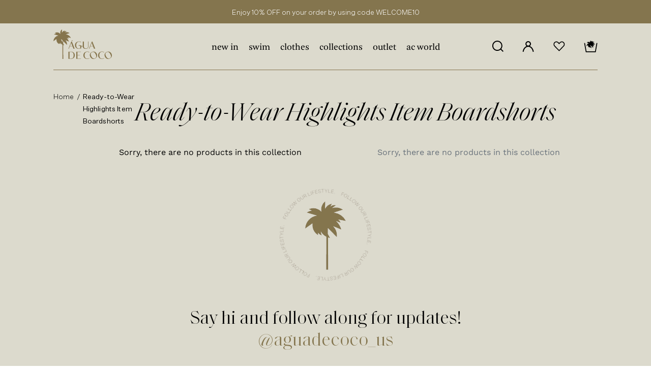

--- FILE ---
content_type: text/html; charset=utf-8
request_url: https://aguadecoco.com/collections/ready-to-wear-highlights-boardshorts
body_size: 33718
content:
<!doctype html>
  <html class="no-js" lang="en">
  <head>
    <!-- Google Tag Manager -->
<script>(function(w,d,s,l,i){w[l]=w[l]||[];w[l].push({'gtm.start':
new Date().getTime(),event:'gtm.js'});var f=d.getElementsByTagName(s)[0],
j=d.createElement(s),dl=l!='dataLayer'?'&l='+l:'';j.async=true;j.src=
'https://www.googletagmanager.com/gtm.js?id='+i+dl;f.parentNode.insertBefore(j,f);
})(window,document,'script','dataLayer','GTM-TZCF6MB');</script>
<!-- End Google Tag Manager -->
    
<!-- Hotjar Tracking Code for https://aguadecoco.com/ -->
<script>
    (function(h,o,t,j,a,r){
        h.hj=h.hj||function(){(h.hj.q=h.hj.q||[]).push(arguments)};
        h._hjSettings={hjid:3131616,hjsv:6};
        a=o.getElementsByTagName('head')[0];
        r=o.createElement('script');r.async=1;
        r.src=t+h._hjSettings.hjid+j+h._hjSettings.hjsv;
        a.appendChild(r);
    })(window,document,'https://static.hotjar.com/c/hotjar-','.js?sv=');
</script>
    
    <meta name="google-site-verification" content="9d6fJVUlECoGKhmGoHPWU--TGVwvgW5kyjQpWSi8rcg" />
    <meta charset="utf-8">
    <meta http-equiv="X-UA-Compatible" content="IE=edge,chrome=1">
    <meta name="viewport" content="width=device-width,initial-scale=1">
    <meta name="theme-color" content="#557b97">
    <link rel="canonical" href="https://aguadecoco.com/collections/ready-to-wear-highlights-boardshorts">
  	<meta name="google-site-verification" content="E6I5Kv-ASYtCGSq04WWEQ8vzG-jZGsuQyLlSXxOulNc" /><link rel="shortcut icon" href="//aguadecoco.com/cdn/shop/files/32x32-02_32x32.png?v=1633621230" type="image/png"><title>Ready-to-Wear Highlights Item Boardshorts

            &ndash; Agua de Coco</title><!-- /snippets/social-meta-tags.liquid -->




<meta property="og:site_name" content="Agua de Coco">
<meta property="og:url" content="https://aguadecoco.com/collections/ready-to-wear-highlights-boardshorts">
<meta property="og:title" content="Ready-to-Wear Highlights Item Boardshorts">
<meta property="og:type" content="product.group">
<meta property="og:description" content="Welcome to ÁGUA DE COCO's official store for the USA market. Brazilian beachwear and lifestyle brand. Since 1985. ">





<meta name="twitter:card" content="summary_large_image">
<meta name="twitter:title" content="Ready-to-Wear Highlights Item Boardshorts">
<meta name="twitter:description" content="Welcome to ÁGUA DE COCO's official store for the USA market. Brazilian beachwear and lifestyle brand. Since 1985. ">

  
    <link href="//aguadecoco.com/cdn/shop/t/17/assets/flickity.min.css?v=54871010158093215021707250455" rel="stylesheet" type="text/css" media="all" />
    <link href="//aguadecoco.com/cdn/shop/t/17/assets/theme.scss.css?v=117604367901276503221754499995" rel="stylesheet" type="text/css" media="all" />
    <link href="//aguadecoco.com/cdn/shop/t/17/assets/all.css?v=78623640882273637591707250455" rel="stylesheet" type="text/css" media="all" />
    <link href="//aguadecoco.com/cdn/shop/t/17/assets/custom-styles.scss.css?v=173981550055727536261707250455" rel="stylesheet" type="text/css" media="all" />
    <link href="//aguadecoco.com/cdn/shop/t/17/assets/magnific-popup.css?v=178162909466303970731707250455" rel="stylesheet" type="text/css" media="all" />
  
    <script>
      var theme = {
        breakpoints: {
          medium: 750,
          large: 990,
          widescreen: 1400
        },
        strings: {
          addToCart: "Add to cart",
          soldOut: "Sold out",
          unavailable: "Unavailable",
          regularPrice: "Regular price",
          salePrice: "Sale price",
          sale: "Sale",
          fromLowestPrice: "from [price]",
          vendor: "Vendor",
          showMore: "Show More",
          showLess: "Show Less",
          searchFor: "Search for",
          addressError: "Error looking up that address",
          addressNoResults: "No results for that address",
          addressQueryLimit: "You have exceeded the Google API usage limit. Consider upgrading to a \u003ca href=\"https:\/\/developers.google.com\/maps\/premium\/usage-limits\"\u003ePremium Plan\u003c\/a\u003e.",
          authError: "There was a problem authenticating your Google Maps account.",
          newWindow: "Opens in a new window.",
          external: "Opens external website.",
          newWindowExternal: "Opens external website in a new window.",
          removeLabel: "Remove [product]",
          update: "Update",
          quantity: "Quantity",
          discountedTotal: "Discounted total",
          regularTotal: "Regular total",
          priceColumn: "See Price column for discount details.",
          quantityMinimumMessage: "Quantity must be 1 or more",
          cartError: "There was an error while updating your cart. Please try again.",
          removedItemMessage: "Removed \u003cspan class=\"cart__removed-product-details\"\u003e([quantity]) [link]\u003c\/span\u003e from your cart.",
          unitPrice: "Unit price",
          unitPriceSeparator: "per",
          oneCartCount: "1 item",
          otherCartCount: "[count] items",
          quantityLabel: "Quantity: [count]",
          products: "Products",
          loading: "Loading",
          number_of_results: "[result_number] of [results_count]",
          number_of_results_found: "[results_count] results found",
          one_result_found: "1 result found"
        },
        moneyFormat: "${{amount}}",
        moneyFormatWithCurrency: "${{amount}} USD",
        settings: {
          predictiveSearchEnabled: true,
          predictiveSearchShowPrice: false,
          predictiveSearchShowVendor: false
        }
      }
  
      document.documentElement.className = document.documentElement.className.replace('no-js', 'js');
    </script><script src="//aguadecoco.com/cdn/shop/t/17/assets/lazysizes.js?v=94224023136283657951707250455" async="async"></script>
    <script src="//aguadecoco.com/cdn/shop/t/17/assets/jquery-3.5.1.min.js?v=51344158406751901011707250455" defer="defer"></script>
    
    <script src="//aguadecoco.com/cdn/shop/t/17/assets/flickity.pkgd.min.js?v=72824722957869728381707250455" defer="defer"></script>
    <script src="//aguadecoco.com/cdn/shop/t/17/assets/jquery.magnific-popup.min.js?v=36094560348524307761707250455" defer="defer"></script>
    <style>.spf-filter-loading #gf-products > *:not(.spf-product--skeleton), .spf-filter-loading [data-globo-filter-items] > *:not(.spf-product--skeleton){visibility: hidden; opacity: 0}</style>
<link rel="preconnect" href="https://filter-v2.globosoftware.net" />
<script>
  document.getElementsByTagName('html')[0].classList.add('spf-filter-loading');
  window.addEventListener("globoFilterRenderCompleted",function(e){document.getElementsByTagName('html')[0].classList.remove('spf-filter-loading')})
  window.sortByRelevance = false;
  window.moneyFormat = "${{amount}}";
  window.GloboMoneyFormat = "${{amount}}";
  window.GloboMoneyWithCurrencyFormat = "${{amount}} USD";
  window.filterPriceRate = 1;
  window.filterPriceAdjustment = 1;

  window.shopCurrency = "USD";
  window.currentCurrency = "USD";

  window.isMultiCurrency = false;
  window.globoFilterAssetsUrl = '//aguadecoco.com/cdn/shop/t/17/assets/';
  window.assetsUrl = '//aguadecoco.com/cdn/shop/t/17/assets/';
  window.filesUrl = '//aguadecoco.com/cdn/shop/files/';
  var page_id = 403004621020;
  var globo_filters_json = {"default":5870}
  var GloboFilterConfig = {
    api: {
      filterUrl: "https://filter-v2.globosoftware.net/filter",
      searchUrl: "https://filter-v2.globosoftware.net/search",
      url: "https://filter-v2.globosoftware.net",
    },
    shop: {
      name: "Agua de Coco",
      url: "https://aguadecoco.com",
      domain: "aguadecocoswim.myshopify.com",
      is_multicurrency: false,
      currency: "USD",
      cur_currency: "USD",
      cur_locale: "en",
      cur_country: "US",
      locale: "en",
      root_url: "",
      country_code: "US",
      product_image: {width: 360, height: 504},
      no_image_url: "https://cdn.shopify.com/s/images/themes/product-1.png",
      themeStoreId: 796,
      swatches:  {"color":{"pink":{"mode":2,"color_1":"#E4208D","color_2":"#E4208D"},"purple":{"mode":2,"color_1":"#7A40B8","color_2":"#7A40B8"},"lilac":{"mode":2,"color_1":"#D7BDE2","color_2":"#D7BDE2"},"blue":{"mode":2,"color_1":"#134AC3","color_2":"#134AC3"},"white":{"mode":2,"color_1":"#FDFEFE","color_2":"#FDFEFE"},"grey":{"mode":2,"color_1":"#797D7F","color_2":"#797D7F"},"dark blue":{"mode":2,"color_1":"#0A328B","color_2":"#0A328B"},"orange":{"mode":2,"color_1":"#E67E22","color_2":"#E67E22"},"brown":{"mode":2,"color_1":"#59433D","color_2":"#59433D"},"gold":{"mode":2,"color_1":"#EAB92D","color_2":"#EAB92D"},"silver":{"mode":2,"color_1":"#D5D8DC","color_2":"#D5D8DC"},"beige":{"mode":2,"color_1":"#F6DBBD","color_2":"#F6DBBD"},"caramel":{"mode":2,"color_1":"#AF601A","color_2":"#AF601A"},"mustard":{"mode":2,"color_1":"#D4AC0D","color_2":"#D4AC0D"}}},
      newUrlStruct: true,
      translation: {"default":{"search":{"suggestions":"Suggestions","collections":"Collections","pages":"Pages","product":"Product","products":"Products","view_all":"Search for","view_all_products":"View all products","not_found":"Sorry, nothing found for","product_not_found":"No products were found","no_result_keywords_suggestions_title":"Popular searches","no_result_products_suggestions_title":"However, You may like","zero_character_keywords_suggestions_title":"Suggestions","zero_character_popular_searches_title":"Popular searches","zero_character_products_suggestions_title":"Trending products"},"form":{"title":"Search Products","submit":"Search"},"filter":{"filter_by":"Filter By","clear_all":"Clear All","view":"View","clear":"Clear","in_stock":"In Stock","out_of_stock":"Out of Stock","ready_to_ship":"Ready to ship","search":"Search options"},"sort":{"sort_by":"Sort By","manually":"Featured","availability_in_stock_first":"Availability","relevance":"Relevance","best_selling":"Best Selling","alphabetically_a_z":"Alphabetically, A-Z","alphabetically_z_a":"Alphabetically, Z-A","price_low_to_high":"Price, low to high","price_high_to_low":"Price, high to low","date_new_to_old":"Date, new to old","date_old_to_new":"Date, old to new","sale_off":"% Sale off"},"product":{"add_to_cart":"Add to cart","unavailable":"Unavailable","sold_out":"Sold out","sale":"Sale","load_more":"Load more","limit":"Show","search":"Search products","no_results":"Sorry, there are no products in this collection"}}},
      redirects: null,
      images: [],
      settings: {"color_text":"#3d4246","color_body_text":"#69727b","color_sale_text":"#557B97","color_button":"#557b97","color_button_text":"#fff","color_small_button_text_border":"#3d4246","color_text_field_text":"#000","color_text_field_border":"#949494","color_text_field":"#fff","color_image_overlay_text":"#fff","color_image_overlay":"#3d4246","image_overlay_opacity":40,"color_borders":"#e8e9eb","color_body_bg":"#fff","sale_discount_active_tags":"saleDiscount-50","type_header_font":{"error":"json not allowed for this object"},"type_header_base_size":26,"type_base_font":{"error":"json not allowed for this object"},"type_base_size":16,"predictive_search_enabled":true,"predictive_search_show_vendor":false,"predictive_search_show_price":false,"share_facebook":true,"share_twitter":true,"share_pinterest":true,"social_twitter_link":"","social_facebook_link":"https:\/\/www.facebook.com\/aguadecocous\/","social_pinterest_link":"","social_instagram_link":"","social_tumblr_link":"","social_snapchat_link":"","social_youtube_link":"https:\/\/www.youtube.com\/channel\/UCQgyp","social_vimeo_link":"","favicon":"\/\/aguadecoco.com\/cdn\/shop\/files\/32x32-02.png?v=1633621230","enable_ajax":true,"checkout_logo_image":"\/\/aguadecoco.com\/cdn\/shop\/files\/icon--logo--second.png?v=1648228889","checkout_logo_position":"left","checkout_logo_size":"medium","checkout_body_background_color":"#dcdacd","checkout_input_background_color_mode":"transparent","checkout_sidebar_background_color":"#dcdacd","checkout_heading_font":"-apple-system, BlinkMacSystemFont, 'Segoe UI', Roboto, Helvetica, Arial, sans-serif, 'Apple Color Emoji', 'Segoe UI Emoji', 'Segoe UI Symbol'","checkout_body_font":"-apple-system, BlinkMacSystemFont, 'Segoe UI', Roboto, Helvetica, Arial, sans-serif, 'Apple Color Emoji', 'Segoe UI Emoji', 'Segoe UI Symbol'","checkout_accent_color":"#86754d","checkout_button_color":"#86754d","checkout_error_color":"#e22120","customer_layout":"customer_area"},
      separate_options: null,
      home_filter: false,
      page: "collection",
      cache: true,
      layout: "app"
    },
    taxes: null,
    special_countries: null,
    adjustments: null,

    year_make_model: {
      id: null
    },
    filter: {
      id: globo_filters_json[page_id] || globo_filters_json['default'] || 0,
      layout: 1,
      showCount: true,
      isLoadMore: 1,
      filter_on_search_page: false
    },
    search:{
      enable: true,
      zero_character_suggestion: false,
      layout: 1,
    },
    collection: {
      id:403004621020,
      handle:'ready-to-wear-highlights-boardshorts',
      sort: 'featured',
      tags: null,
      vendor: null,
      type: null,
      term: null,
      limit: 12,
      products_count: 0,
      excludeTags: null
    },
    customer: false,
    selector: {
      sortBy: '#SortBy',
      pagination: '.pagination, #gf_pagination_wrap',
      products: '.grid--view-items, .list-view-items'
    }
  };

</script>
<script defer src="//aguadecoco.com/cdn/shop/t/17/assets/v5.globo.filter.lib.js?v=33064864150868954611707250455"></script>
<link rel="preload stylesheet" href="//aguadecoco.com/cdn/shop/t/17/assets/v5.globo.filter.css?v=95949064954219679591707250455" as="style">

<link rel="preload stylesheet" href="//aguadecoco.com/cdn/shop/t/17/assets/v5.globo.search.css?v=100816588894824515861707250455" as="style">



  <script>
    window.addEventListener('globoFilterCloseSearchCompleted', function () {
      if( theme && theme.SearchDrawer && typeof theme.SearchDrawer.close == "function" ){
        theme.SearchDrawer.close();
      }
    });
  </script>


    
    <script>window.performance && window.performance.mark && window.performance.mark('shopify.content_for_header.start');</script><meta name="google-site-verification" content="9d6fJVUlECoGKhmGoHPWU--TGVwvgW5kyjQpWSi8rcg">
<meta name="facebook-domain-verification" content="9t2a5xgt0m1t9l2mo7j8bn5oz90b71">
<meta id="shopify-digital-wallet" name="shopify-digital-wallet" content="/32986234924/digital_wallets/dialog">
<meta name="shopify-checkout-api-token" content="a8ff0c20107fd48bb35ec66961760860">
<link rel="alternate" type="application/atom+xml" title="Feed" href="/collections/ready-to-wear-highlights-boardshorts.atom" />
<link rel="alternate" type="application/json+oembed" href="https://aguadecoco.com/collections/ready-to-wear-highlights-boardshorts.oembed">
<script async="async" src="/checkouts/internal/preloads.js?locale=en-US"></script>
<link rel="preconnect" href="https://shop.app" crossorigin="anonymous">
<script async="async" src="https://shop.app/checkouts/internal/preloads.js?locale=en-US&shop_id=32986234924" crossorigin="anonymous"></script>
<script id="apple-pay-shop-capabilities" type="application/json">{"shopId":32986234924,"countryCode":"US","currencyCode":"USD","merchantCapabilities":["supports3DS"],"merchantId":"gid:\/\/shopify\/Shop\/32986234924","merchantName":"Agua de Coco","requiredBillingContactFields":["postalAddress","email","phone"],"requiredShippingContactFields":["postalAddress","email","phone"],"shippingType":"shipping","supportedNetworks":["visa","masterCard","amex","discover","elo","jcb"],"total":{"type":"pending","label":"Agua de Coco","amount":"1.00"},"shopifyPaymentsEnabled":true,"supportsSubscriptions":true}</script>
<script id="shopify-features" type="application/json">{"accessToken":"a8ff0c20107fd48bb35ec66961760860","betas":["rich-media-storefront-analytics"],"domain":"aguadecoco.com","predictiveSearch":true,"shopId":32986234924,"locale":"en"}</script>
<script>var Shopify = Shopify || {};
Shopify.shop = "aguadecocoswim.myshopify.com";
Shopify.locale = "en";
Shopify.currency = {"active":"USD","rate":"1.0"};
Shopify.country = "US";
Shopify.theme = {"name":"Cópia New Content ( Corebiz with buy button )","id":140175245532,"schema_name":"Debut","schema_version":"16.3.2","theme_store_id":796,"role":"main"};
Shopify.theme.handle = "null";
Shopify.theme.style = {"id":null,"handle":null};
Shopify.cdnHost = "aguadecoco.com/cdn";
Shopify.routes = Shopify.routes || {};
Shopify.routes.root = "/";</script>
<script type="module">!function(o){(o.Shopify=o.Shopify||{}).modules=!0}(window);</script>
<script>!function(o){function n(){var o=[];function n(){o.push(Array.prototype.slice.apply(arguments))}return n.q=o,n}var t=o.Shopify=o.Shopify||{};t.loadFeatures=n(),t.autoloadFeatures=n()}(window);</script>
<script>
  window.ShopifyPay = window.ShopifyPay || {};
  window.ShopifyPay.apiHost = "shop.app\/pay";
  window.ShopifyPay.redirectState = null;
</script>
<script id="shop-js-analytics" type="application/json">{"pageType":"collection"}</script>
<script defer="defer" async type="module" src="//aguadecoco.com/cdn/shopifycloud/shop-js/modules/v2/client.init-shop-cart-sync_BT-GjEfc.en.esm.js"></script>
<script defer="defer" async type="module" src="//aguadecoco.com/cdn/shopifycloud/shop-js/modules/v2/chunk.common_D58fp_Oc.esm.js"></script>
<script defer="defer" async type="module" src="//aguadecoco.com/cdn/shopifycloud/shop-js/modules/v2/chunk.modal_xMitdFEc.esm.js"></script>
<script type="module">
  await import("//aguadecoco.com/cdn/shopifycloud/shop-js/modules/v2/client.init-shop-cart-sync_BT-GjEfc.en.esm.js");
await import("//aguadecoco.com/cdn/shopifycloud/shop-js/modules/v2/chunk.common_D58fp_Oc.esm.js");
await import("//aguadecoco.com/cdn/shopifycloud/shop-js/modules/v2/chunk.modal_xMitdFEc.esm.js");

  window.Shopify.SignInWithShop?.initShopCartSync?.({"fedCMEnabled":true,"windoidEnabled":true});

</script>
<script>
  window.Shopify = window.Shopify || {};
  if (!window.Shopify.featureAssets) window.Shopify.featureAssets = {};
  window.Shopify.featureAssets['shop-js'] = {"shop-cart-sync":["modules/v2/client.shop-cart-sync_DZOKe7Ll.en.esm.js","modules/v2/chunk.common_D58fp_Oc.esm.js","modules/v2/chunk.modal_xMitdFEc.esm.js"],"init-fed-cm":["modules/v2/client.init-fed-cm_B6oLuCjv.en.esm.js","modules/v2/chunk.common_D58fp_Oc.esm.js","modules/v2/chunk.modal_xMitdFEc.esm.js"],"shop-cash-offers":["modules/v2/client.shop-cash-offers_D2sdYoxE.en.esm.js","modules/v2/chunk.common_D58fp_Oc.esm.js","modules/v2/chunk.modal_xMitdFEc.esm.js"],"shop-login-button":["modules/v2/client.shop-login-button_QeVjl5Y3.en.esm.js","modules/v2/chunk.common_D58fp_Oc.esm.js","modules/v2/chunk.modal_xMitdFEc.esm.js"],"pay-button":["modules/v2/client.pay-button_DXTOsIq6.en.esm.js","modules/v2/chunk.common_D58fp_Oc.esm.js","modules/v2/chunk.modal_xMitdFEc.esm.js"],"shop-button":["modules/v2/client.shop-button_DQZHx9pm.en.esm.js","modules/v2/chunk.common_D58fp_Oc.esm.js","modules/v2/chunk.modal_xMitdFEc.esm.js"],"avatar":["modules/v2/client.avatar_BTnouDA3.en.esm.js"],"init-windoid":["modules/v2/client.init-windoid_CR1B-cfM.en.esm.js","modules/v2/chunk.common_D58fp_Oc.esm.js","modules/v2/chunk.modal_xMitdFEc.esm.js"],"init-shop-for-new-customer-accounts":["modules/v2/client.init-shop-for-new-customer-accounts_C_vY_xzh.en.esm.js","modules/v2/client.shop-login-button_QeVjl5Y3.en.esm.js","modules/v2/chunk.common_D58fp_Oc.esm.js","modules/v2/chunk.modal_xMitdFEc.esm.js"],"init-shop-email-lookup-coordinator":["modules/v2/client.init-shop-email-lookup-coordinator_BI7n9ZSv.en.esm.js","modules/v2/chunk.common_D58fp_Oc.esm.js","modules/v2/chunk.modal_xMitdFEc.esm.js"],"init-shop-cart-sync":["modules/v2/client.init-shop-cart-sync_BT-GjEfc.en.esm.js","modules/v2/chunk.common_D58fp_Oc.esm.js","modules/v2/chunk.modal_xMitdFEc.esm.js"],"shop-toast-manager":["modules/v2/client.shop-toast-manager_DiYdP3xc.en.esm.js","modules/v2/chunk.common_D58fp_Oc.esm.js","modules/v2/chunk.modal_xMitdFEc.esm.js"],"init-customer-accounts":["modules/v2/client.init-customer-accounts_D9ZNqS-Q.en.esm.js","modules/v2/client.shop-login-button_QeVjl5Y3.en.esm.js","modules/v2/chunk.common_D58fp_Oc.esm.js","modules/v2/chunk.modal_xMitdFEc.esm.js"],"init-customer-accounts-sign-up":["modules/v2/client.init-customer-accounts-sign-up_iGw4briv.en.esm.js","modules/v2/client.shop-login-button_QeVjl5Y3.en.esm.js","modules/v2/chunk.common_D58fp_Oc.esm.js","modules/v2/chunk.modal_xMitdFEc.esm.js"],"shop-follow-button":["modules/v2/client.shop-follow-button_CqMgW2wH.en.esm.js","modules/v2/chunk.common_D58fp_Oc.esm.js","modules/v2/chunk.modal_xMitdFEc.esm.js"],"checkout-modal":["modules/v2/client.checkout-modal_xHeaAweL.en.esm.js","modules/v2/chunk.common_D58fp_Oc.esm.js","modules/v2/chunk.modal_xMitdFEc.esm.js"],"shop-login":["modules/v2/client.shop-login_D91U-Q7h.en.esm.js","modules/v2/chunk.common_D58fp_Oc.esm.js","modules/v2/chunk.modal_xMitdFEc.esm.js"],"lead-capture":["modules/v2/client.lead-capture_BJmE1dJe.en.esm.js","modules/v2/chunk.common_D58fp_Oc.esm.js","modules/v2/chunk.modal_xMitdFEc.esm.js"],"payment-terms":["modules/v2/client.payment-terms_Ci9AEqFq.en.esm.js","modules/v2/chunk.common_D58fp_Oc.esm.js","modules/v2/chunk.modal_xMitdFEc.esm.js"]};
</script>
<script>(function() {
  var isLoaded = false;
  function asyncLoad() {
    if (isLoaded) return;
    isLoaded = true;
    var urls = ["https:\/\/wishlisthero-assets.revampco.com\/store-front\/bundle2.js?shop=aguadecocoswim.myshopify.com","https:\/\/instafeed.nfcube.com\/cdn\/22c0d03e49b085cec5fbac03afd87039.js?shop=aguadecocoswim.myshopify.com","https:\/\/cdn.shopify.com\/s\/files\/1\/0329\/8623\/4924\/t\/5\/assets\/globo.filter.init.js?shop=aguadecocoswim.myshopify.com"];
    for (var i = 0; i < urls.length; i++) {
      var s = document.createElement('script');
      s.type = 'text/javascript';
      s.async = true;
      s.src = urls[i];
      var x = document.getElementsByTagName('script')[0];
      x.parentNode.insertBefore(s, x);
    }
  };
  if(window.attachEvent) {
    window.attachEvent('onload', asyncLoad);
  } else {
    window.addEventListener('load', asyncLoad, false);
  }
})();</script>
<script id="__st">var __st={"a":32986234924,"offset":-18000,"reqid":"3511a822-6c05-43f4-81ed-ded024bb3b85-1769218974","pageurl":"aguadecoco.com\/collections\/ready-to-wear-highlights-boardshorts","u":"3a0d20779f64","p":"collection","rtyp":"collection","rid":403004621020};</script>
<script>window.ShopifyPaypalV4VisibilityTracking = true;</script>
<script id="captcha-bootstrap">!function(){'use strict';const t='contact',e='account',n='new_comment',o=[[t,t],['blogs',n],['comments',n],[t,'customer']],c=[[e,'customer_login'],[e,'guest_login'],[e,'recover_customer_password'],[e,'create_customer']],r=t=>t.map((([t,e])=>`form[action*='/${t}']:not([data-nocaptcha='true']) input[name='form_type'][value='${e}']`)).join(','),a=t=>()=>t?[...document.querySelectorAll(t)].map((t=>t.form)):[];function s(){const t=[...o],e=r(t);return a(e)}const i='password',u='form_key',d=['recaptcha-v3-token','g-recaptcha-response','h-captcha-response',i],f=()=>{try{return window.sessionStorage}catch{return}},m='__shopify_v',_=t=>t.elements[u];function p(t,e,n=!1){try{const o=window.sessionStorage,c=JSON.parse(o.getItem(e)),{data:r}=function(t){const{data:e,action:n}=t;return t[m]||n?{data:e,action:n}:{data:t,action:n}}(c);for(const[e,n]of Object.entries(r))t.elements[e]&&(t.elements[e].value=n);n&&o.removeItem(e)}catch(o){console.error('form repopulation failed',{error:o})}}const l='form_type',E='cptcha';function T(t){t.dataset[E]=!0}const w=window,h=w.document,L='Shopify',v='ce_forms',y='captcha';let A=!1;((t,e)=>{const n=(g='f06e6c50-85a8-45c8-87d0-21a2b65856fe',I='https://cdn.shopify.com/shopifycloud/storefront-forms-hcaptcha/ce_storefront_forms_captcha_hcaptcha.v1.5.2.iife.js',D={infoText:'Protected by hCaptcha',privacyText:'Privacy',termsText:'Terms'},(t,e,n)=>{const o=w[L][v],c=o.bindForm;if(c)return c(t,g,e,D).then(n);var r;o.q.push([[t,g,e,D],n]),r=I,A||(h.body.append(Object.assign(h.createElement('script'),{id:'captcha-provider',async:!0,src:r})),A=!0)});var g,I,D;w[L]=w[L]||{},w[L][v]=w[L][v]||{},w[L][v].q=[],w[L][y]=w[L][y]||{},w[L][y].protect=function(t,e){n(t,void 0,e),T(t)},Object.freeze(w[L][y]),function(t,e,n,w,h,L){const[v,y,A,g]=function(t,e,n){const i=e?o:[],u=t?c:[],d=[...i,...u],f=r(d),m=r(i),_=r(d.filter((([t,e])=>n.includes(e))));return[a(f),a(m),a(_),s()]}(w,h,L),I=t=>{const e=t.target;return e instanceof HTMLFormElement?e:e&&e.form},D=t=>v().includes(t);t.addEventListener('submit',(t=>{const e=I(t);if(!e)return;const n=D(e)&&!e.dataset.hcaptchaBound&&!e.dataset.recaptchaBound,o=_(e),c=g().includes(e)&&(!o||!o.value);(n||c)&&t.preventDefault(),c&&!n&&(function(t){try{if(!f())return;!function(t){const e=f();if(!e)return;const n=_(t);if(!n)return;const o=n.value;o&&e.removeItem(o)}(t);const e=Array.from(Array(32),(()=>Math.random().toString(36)[2])).join('');!function(t,e){_(t)||t.append(Object.assign(document.createElement('input'),{type:'hidden',name:u})),t.elements[u].value=e}(t,e),function(t,e){const n=f();if(!n)return;const o=[...t.querySelectorAll(`input[type='${i}']`)].map((({name:t})=>t)),c=[...d,...o],r={};for(const[a,s]of new FormData(t).entries())c.includes(a)||(r[a]=s);n.setItem(e,JSON.stringify({[m]:1,action:t.action,data:r}))}(t,e)}catch(e){console.error('failed to persist form',e)}}(e),e.submit())}));const S=(t,e)=>{t&&!t.dataset[E]&&(n(t,e.some((e=>e===t))),T(t))};for(const o of['focusin','change'])t.addEventListener(o,(t=>{const e=I(t);D(e)&&S(e,y())}));const B=e.get('form_key'),M=e.get(l),P=B&&M;t.addEventListener('DOMContentLoaded',(()=>{const t=y();if(P)for(const e of t)e.elements[l].value===M&&p(e,B);[...new Set([...A(),...v().filter((t=>'true'===t.dataset.shopifyCaptcha))])].forEach((e=>S(e,t)))}))}(h,new URLSearchParams(w.location.search),n,t,e,['guest_login'])})(!0,!0)}();</script>
<script integrity="sha256-4kQ18oKyAcykRKYeNunJcIwy7WH5gtpwJnB7kiuLZ1E=" data-source-attribution="shopify.loadfeatures" defer="defer" src="//aguadecoco.com/cdn/shopifycloud/storefront/assets/storefront/load_feature-a0a9edcb.js" crossorigin="anonymous"></script>
<script crossorigin="anonymous" defer="defer" src="//aguadecoco.com/cdn/shopifycloud/storefront/assets/shopify_pay/storefront-65b4c6d7.js?v=20250812"></script>
<script data-source-attribution="shopify.dynamic_checkout.dynamic.init">var Shopify=Shopify||{};Shopify.PaymentButton=Shopify.PaymentButton||{isStorefrontPortableWallets:!0,init:function(){window.Shopify.PaymentButton.init=function(){};var t=document.createElement("script");t.src="https://aguadecoco.com/cdn/shopifycloud/portable-wallets/latest/portable-wallets.en.js",t.type="module",document.head.appendChild(t)}};
</script>
<script data-source-attribution="shopify.dynamic_checkout.buyer_consent">
  function portableWalletsHideBuyerConsent(e){var t=document.getElementById("shopify-buyer-consent"),n=document.getElementById("shopify-subscription-policy-button");t&&n&&(t.classList.add("hidden"),t.setAttribute("aria-hidden","true"),n.removeEventListener("click",e))}function portableWalletsShowBuyerConsent(e){var t=document.getElementById("shopify-buyer-consent"),n=document.getElementById("shopify-subscription-policy-button");t&&n&&(t.classList.remove("hidden"),t.removeAttribute("aria-hidden"),n.addEventListener("click",e))}window.Shopify?.PaymentButton&&(window.Shopify.PaymentButton.hideBuyerConsent=portableWalletsHideBuyerConsent,window.Shopify.PaymentButton.showBuyerConsent=portableWalletsShowBuyerConsent);
</script>
<script data-source-attribution="shopify.dynamic_checkout.cart.bootstrap">document.addEventListener("DOMContentLoaded",(function(){function t(){return document.querySelector("shopify-accelerated-checkout-cart, shopify-accelerated-checkout")}if(t())Shopify.PaymentButton.init();else{new MutationObserver((function(e,n){t()&&(Shopify.PaymentButton.init(),n.disconnect())})).observe(document.body,{childList:!0,subtree:!0})}}));
</script>
<link id="shopify-accelerated-checkout-styles" rel="stylesheet" media="screen" href="https://aguadecoco.com/cdn/shopifycloud/portable-wallets/latest/accelerated-checkout-backwards-compat.css" crossorigin="anonymous">
<style id="shopify-accelerated-checkout-cart">
        #shopify-buyer-consent {
  margin-top: 1em;
  display: inline-block;
  width: 100%;
}

#shopify-buyer-consent.hidden {
  display: none;
}

#shopify-subscription-policy-button {
  background: none;
  border: none;
  padding: 0;
  text-decoration: underline;
  font-size: inherit;
  cursor: pointer;
}

#shopify-subscription-policy-button::before {
  box-shadow: none;
}

      </style>

<script>window.performance && window.performance.mark && window.performance.mark('shopify.content_for_header.end');</script>

    <!-- Facebook Pixel Code -->
    <script>
      !function(f,b,e,v,n,t,s)
      {if(f.fbq)return;n=f.fbq=function(){n.callMethod?
      n.callMethod.apply(n,arguments):n.queue.push(arguments)};
      if(!f._fbq)f._fbq=n;n.push=n;n.loaded=!0;n.version='2.0';
      n.queue=[];t=b.createElement(e);t.async=!0;
      t.src=v;s=b.getElementsByTagName(e)[0];
      s.parentNode.insertBefore(t,s)}(window, document,'script',
      'https://connect.facebook.net/en_US/fbevents.js');
      fbq('init', '450784336259101');
      
     /* fbq('track', 'PageView', {
        content_name: 'AGUA DE COCO',
        content_category: 'Page',
        content_ids: ['PageView1'],
        test_event_code: 'TEST32067'
      });
      fbq('track', 'ViewContent', {
        content_name: 'AGUA DE COCO',
        content_category: 'Page',
        content_ids: ['1111'],
        value: 'Landing',
        currency: '${{amount}}',
        content_type: 'page',
        test_event_code: 'TEST32067'
      }); */
    </script>
    <noscript>
      <img height="1" width="1" style="display:none" 
          src="https://www.facebook.com/tr?id=450784336259101&ev=PageView&noscript=1&test_event_code=TEST69490"/>
      <img height="1" width="1" style="display:none" src="https://www.facebook.com/tr?id=12345&ev=ViewContent&cd[content_name]=Landing&cd[content_type]=page&cd[content_ids]=1111" height="1" width="1" style="display:none"/>
    </noscript>
    <!-- End Facebook Pixel Code -->

    <!-- Google Ads Dynamic Remarketing -->
    
  
<script>
    
    
    
    
    var gsf_conversion_data = {page_type : '', event : ''};
    
</script>
<!-- BEGIN app block: shopify://apps/klaviyo-email-marketing-sms/blocks/klaviyo-onsite-embed/2632fe16-c075-4321-a88b-50b567f42507 -->















  <script>
    window.klaviyoReviewsProductDesignMode = false
  </script>







<!-- END app block --><meta property="og:image" content="https://cdn.shopify.com/s/files/1/0329/8623/4924/files/241230383_100592599042024_5740272775965205013_n.jpg?v=1650051492" />
<meta property="og:image:secure_url" content="https://cdn.shopify.com/s/files/1/0329/8623/4924/files/241230383_100592599042024_5740272775965205013_n.jpg?v=1650051492" />
<meta property="og:image:width" content="1183" />
<meta property="og:image:height" content="1184" />
<link href="https://monorail-edge.shopifysvc.com" rel="dns-prefetch">
<script>(function(){if ("sendBeacon" in navigator && "performance" in window) {try {var session_token_from_headers = performance.getEntriesByType('navigation')[0].serverTiming.find(x => x.name == '_s').description;} catch {var session_token_from_headers = undefined;}var session_cookie_matches = document.cookie.match(/_shopify_s=([^;]*)/);var session_token_from_cookie = session_cookie_matches && session_cookie_matches.length === 2 ? session_cookie_matches[1] : "";var session_token = session_token_from_headers || session_token_from_cookie || "";function handle_abandonment_event(e) {var entries = performance.getEntries().filter(function(entry) {return /monorail-edge.shopifysvc.com/.test(entry.name);});if (!window.abandonment_tracked && entries.length === 0) {window.abandonment_tracked = true;var currentMs = Date.now();var navigation_start = performance.timing.navigationStart;var payload = {shop_id: 32986234924,url: window.location.href,navigation_start,duration: currentMs - navigation_start,session_token,page_type: "collection"};window.navigator.sendBeacon("https://monorail-edge.shopifysvc.com/v1/produce", JSON.stringify({schema_id: "online_store_buyer_site_abandonment/1.1",payload: payload,metadata: {event_created_at_ms: currentMs,event_sent_at_ms: currentMs}}));}}window.addEventListener('pagehide', handle_abandonment_event);}}());</script>
<script id="web-pixels-manager-setup">(function e(e,d,r,n,o){if(void 0===o&&(o={}),!Boolean(null===(a=null===(i=window.Shopify)||void 0===i?void 0:i.analytics)||void 0===a?void 0:a.replayQueue)){var i,a;window.Shopify=window.Shopify||{};var t=window.Shopify;t.analytics=t.analytics||{};var s=t.analytics;s.replayQueue=[],s.publish=function(e,d,r){return s.replayQueue.push([e,d,r]),!0};try{self.performance.mark("wpm:start")}catch(e){}var l=function(){var e={modern:/Edge?\/(1{2}[4-9]|1[2-9]\d|[2-9]\d{2}|\d{4,})\.\d+(\.\d+|)|Firefox\/(1{2}[4-9]|1[2-9]\d|[2-9]\d{2}|\d{4,})\.\d+(\.\d+|)|Chrom(ium|e)\/(9{2}|\d{3,})\.\d+(\.\d+|)|(Maci|X1{2}).+ Version\/(15\.\d+|(1[6-9]|[2-9]\d|\d{3,})\.\d+)([,.]\d+|)( \(\w+\)|)( Mobile\/\w+|) Safari\/|Chrome.+OPR\/(9{2}|\d{3,})\.\d+\.\d+|(CPU[ +]OS|iPhone[ +]OS|CPU[ +]iPhone|CPU IPhone OS|CPU iPad OS)[ +]+(15[._]\d+|(1[6-9]|[2-9]\d|\d{3,})[._]\d+)([._]\d+|)|Android:?[ /-](13[3-9]|1[4-9]\d|[2-9]\d{2}|\d{4,})(\.\d+|)(\.\d+|)|Android.+Firefox\/(13[5-9]|1[4-9]\d|[2-9]\d{2}|\d{4,})\.\d+(\.\d+|)|Android.+Chrom(ium|e)\/(13[3-9]|1[4-9]\d|[2-9]\d{2}|\d{4,})\.\d+(\.\d+|)|SamsungBrowser\/([2-9]\d|\d{3,})\.\d+/,legacy:/Edge?\/(1[6-9]|[2-9]\d|\d{3,})\.\d+(\.\d+|)|Firefox\/(5[4-9]|[6-9]\d|\d{3,})\.\d+(\.\d+|)|Chrom(ium|e)\/(5[1-9]|[6-9]\d|\d{3,})\.\d+(\.\d+|)([\d.]+$|.*Safari\/(?![\d.]+ Edge\/[\d.]+$))|(Maci|X1{2}).+ Version\/(10\.\d+|(1[1-9]|[2-9]\d|\d{3,})\.\d+)([,.]\d+|)( \(\w+\)|)( Mobile\/\w+|) Safari\/|Chrome.+OPR\/(3[89]|[4-9]\d|\d{3,})\.\d+\.\d+|(CPU[ +]OS|iPhone[ +]OS|CPU[ +]iPhone|CPU IPhone OS|CPU iPad OS)[ +]+(10[._]\d+|(1[1-9]|[2-9]\d|\d{3,})[._]\d+)([._]\d+|)|Android:?[ /-](13[3-9]|1[4-9]\d|[2-9]\d{2}|\d{4,})(\.\d+|)(\.\d+|)|Mobile Safari.+OPR\/([89]\d|\d{3,})\.\d+\.\d+|Android.+Firefox\/(13[5-9]|1[4-9]\d|[2-9]\d{2}|\d{4,})\.\d+(\.\d+|)|Android.+Chrom(ium|e)\/(13[3-9]|1[4-9]\d|[2-9]\d{2}|\d{4,})\.\d+(\.\d+|)|Android.+(UC? ?Browser|UCWEB|U3)[ /]?(15\.([5-9]|\d{2,})|(1[6-9]|[2-9]\d|\d{3,})\.\d+)\.\d+|SamsungBrowser\/(5\.\d+|([6-9]|\d{2,})\.\d+)|Android.+MQ{2}Browser\/(14(\.(9|\d{2,})|)|(1[5-9]|[2-9]\d|\d{3,})(\.\d+|))(\.\d+|)|K[Aa][Ii]OS\/(3\.\d+|([4-9]|\d{2,})\.\d+)(\.\d+|)/},d=e.modern,r=e.legacy,n=navigator.userAgent;return n.match(d)?"modern":n.match(r)?"legacy":"unknown"}(),u="modern"===l?"modern":"legacy",c=(null!=n?n:{modern:"",legacy:""})[u],f=function(e){return[e.baseUrl,"/wpm","/b",e.hashVersion,"modern"===e.buildTarget?"m":"l",".js"].join("")}({baseUrl:d,hashVersion:r,buildTarget:u}),m=function(e){var d=e.version,r=e.bundleTarget,n=e.surface,o=e.pageUrl,i=e.monorailEndpoint;return{emit:function(e){var a=e.status,t=e.errorMsg,s=(new Date).getTime(),l=JSON.stringify({metadata:{event_sent_at_ms:s},events:[{schema_id:"web_pixels_manager_load/3.1",payload:{version:d,bundle_target:r,page_url:o,status:a,surface:n,error_msg:t},metadata:{event_created_at_ms:s}}]});if(!i)return console&&console.warn&&console.warn("[Web Pixels Manager] No Monorail endpoint provided, skipping logging."),!1;try{return self.navigator.sendBeacon.bind(self.navigator)(i,l)}catch(e){}var u=new XMLHttpRequest;try{return u.open("POST",i,!0),u.setRequestHeader("Content-Type","text/plain"),u.send(l),!0}catch(e){return console&&console.warn&&console.warn("[Web Pixels Manager] Got an unhandled error while logging to Monorail."),!1}}}}({version:r,bundleTarget:l,surface:e.surface,pageUrl:self.location.href,monorailEndpoint:e.monorailEndpoint});try{o.browserTarget=l,function(e){var d=e.src,r=e.async,n=void 0===r||r,o=e.onload,i=e.onerror,a=e.sri,t=e.scriptDataAttributes,s=void 0===t?{}:t,l=document.createElement("script"),u=document.querySelector("head"),c=document.querySelector("body");if(l.async=n,l.src=d,a&&(l.integrity=a,l.crossOrigin="anonymous"),s)for(var f in s)if(Object.prototype.hasOwnProperty.call(s,f))try{l.dataset[f]=s[f]}catch(e){}if(o&&l.addEventListener("load",o),i&&l.addEventListener("error",i),u)u.appendChild(l);else{if(!c)throw new Error("Did not find a head or body element to append the script");c.appendChild(l)}}({src:f,async:!0,onload:function(){if(!function(){var e,d;return Boolean(null===(d=null===(e=window.Shopify)||void 0===e?void 0:e.analytics)||void 0===d?void 0:d.initialized)}()){var d=window.webPixelsManager.init(e)||void 0;if(d){var r=window.Shopify.analytics;r.replayQueue.forEach((function(e){var r=e[0],n=e[1],o=e[2];d.publishCustomEvent(r,n,o)})),r.replayQueue=[],r.publish=d.publishCustomEvent,r.visitor=d.visitor,r.initialized=!0}}},onerror:function(){return m.emit({status:"failed",errorMsg:"".concat(f," has failed to load")})},sri:function(e){var d=/^sha384-[A-Za-z0-9+/=]+$/;return"string"==typeof e&&d.test(e)}(c)?c:"",scriptDataAttributes:o}),m.emit({status:"loading"})}catch(e){m.emit({status:"failed",errorMsg:(null==e?void 0:e.message)||"Unknown error"})}}})({shopId: 32986234924,storefrontBaseUrl: "https://aguadecoco.com",extensionsBaseUrl: "https://extensions.shopifycdn.com/cdn/shopifycloud/web-pixels-manager",monorailEndpoint: "https://monorail-edge.shopifysvc.com/unstable/produce_batch",surface: "storefront-renderer",enabledBetaFlags: ["2dca8a86"],webPixelsConfigList: [{"id":"829685980","configuration":"{\"publicKey\":\"pub_33109386b44c4cb012a7\",\"apiUrl\":\"https:\\\/\\\/tracking.refersion.com\"}","eventPayloadVersion":"v1","runtimeContext":"STRICT","scriptVersion":"0fb80394591dba97de0fece487c9c5e4","type":"APP","apiClientId":147004,"privacyPurposes":["ANALYTICS","SALE_OF_DATA"],"dataSharingAdjustments":{"protectedCustomerApprovalScopes":["read_customer_email","read_customer_name","read_customer_personal_data"]}},{"id":"428507356","configuration":"{\"config\":\"{\\\"pixel_id\\\":\\\"G-F6QKPTNJEY\\\",\\\"target_country\\\":\\\"US\\\",\\\"gtag_events\\\":[{\\\"type\\\":\\\"search\\\",\\\"action_label\\\":[\\\"G-F6QKPTNJEY\\\",\\\"AW-300776477\\\/3XPdCOOAnMIDEJ34tY8B\\\"]},{\\\"type\\\":\\\"begin_checkout\\\",\\\"action_label\\\":[\\\"G-F6QKPTNJEY\\\",\\\"AW-300776477\\\/iVyZCOCAnMIDEJ34tY8B\\\"]},{\\\"type\\\":\\\"view_item\\\",\\\"action_label\\\":[\\\"G-F6QKPTNJEY\\\",\\\"AW-300776477\\\/p70hCNqAnMIDEJ34tY8B\\\",\\\"MC-V7EGRFF3RG\\\"]},{\\\"type\\\":\\\"purchase\\\",\\\"action_label\\\":[\\\"G-F6QKPTNJEY\\\",\\\"AW-300776477\\\/Dg-cCNeAnMIDEJ34tY8B\\\",\\\"MC-V7EGRFF3RG\\\"]},{\\\"type\\\":\\\"page_view\\\",\\\"action_label\\\":[\\\"G-F6QKPTNJEY\\\",\\\"AW-300776477\\\/k235CNSAnMIDEJ34tY8B\\\",\\\"MC-V7EGRFF3RG\\\"]},{\\\"type\\\":\\\"add_payment_info\\\",\\\"action_label\\\":[\\\"G-F6QKPTNJEY\\\",\\\"AW-300776477\\\/t8wECOaAnMIDEJ34tY8B\\\"]},{\\\"type\\\":\\\"add_to_cart\\\",\\\"action_label\\\":[\\\"G-F6QKPTNJEY\\\",\\\"AW-300776477\\\/UgX5CN2AnMIDEJ34tY8B\\\"]}],\\\"enable_monitoring_mode\\\":false}\"}","eventPayloadVersion":"v1","runtimeContext":"OPEN","scriptVersion":"b2a88bafab3e21179ed38636efcd8a93","type":"APP","apiClientId":1780363,"privacyPurposes":[],"dataSharingAdjustments":{"protectedCustomerApprovalScopes":["read_customer_address","read_customer_email","read_customer_name","read_customer_personal_data","read_customer_phone"]}},{"id":"189858012","configuration":"{\"pixel_id\":\"450784336259101\",\"pixel_type\":\"facebook_pixel\",\"metaapp_system_user_token\":\"-\"}","eventPayloadVersion":"v1","runtimeContext":"OPEN","scriptVersion":"ca16bc87fe92b6042fbaa3acc2fbdaa6","type":"APP","apiClientId":2329312,"privacyPurposes":["ANALYTICS","MARKETING","SALE_OF_DATA"],"dataSharingAdjustments":{"protectedCustomerApprovalScopes":["read_customer_address","read_customer_email","read_customer_name","read_customer_personal_data","read_customer_phone"]}},{"id":"87326940","eventPayloadVersion":"v1","runtimeContext":"LAX","scriptVersion":"1","type":"CUSTOM","privacyPurposes":["ANALYTICS"],"name":"Google Analytics tag (migrated)"},{"id":"shopify-app-pixel","configuration":"{}","eventPayloadVersion":"v1","runtimeContext":"STRICT","scriptVersion":"0450","apiClientId":"shopify-pixel","type":"APP","privacyPurposes":["ANALYTICS","MARKETING"]},{"id":"shopify-custom-pixel","eventPayloadVersion":"v1","runtimeContext":"LAX","scriptVersion":"0450","apiClientId":"shopify-pixel","type":"CUSTOM","privacyPurposes":["ANALYTICS","MARKETING"]}],isMerchantRequest: false,initData: {"shop":{"name":"Agua de Coco","paymentSettings":{"currencyCode":"USD"},"myshopifyDomain":"aguadecocoswim.myshopify.com","countryCode":"US","storefrontUrl":"https:\/\/aguadecoco.com"},"customer":null,"cart":null,"checkout":null,"productVariants":[],"purchasingCompany":null},},"https://aguadecoco.com/cdn","fcfee988w5aeb613cpc8e4bc33m6693e112",{"modern":"","legacy":""},{"shopId":"32986234924","storefrontBaseUrl":"https:\/\/aguadecoco.com","extensionBaseUrl":"https:\/\/extensions.shopifycdn.com\/cdn\/shopifycloud\/web-pixels-manager","surface":"storefront-renderer","enabledBetaFlags":"[\"2dca8a86\"]","isMerchantRequest":"false","hashVersion":"fcfee988w5aeb613cpc8e4bc33m6693e112","publish":"custom","events":"[[\"page_viewed\",{}],[\"collection_viewed\",{\"collection\":{\"id\":\"403004621020\",\"title\":\"Ready-to-Wear Highlights Item Boardshorts\",\"productVariants\":[]}}]]"});</script><script>
  window.ShopifyAnalytics = window.ShopifyAnalytics || {};
  window.ShopifyAnalytics.meta = window.ShopifyAnalytics.meta || {};
  window.ShopifyAnalytics.meta.currency = 'USD';
  var meta = {"products":[],"page":{"pageType":"collection","resourceType":"collection","resourceId":403004621020,"requestId":"3511a822-6c05-43f4-81ed-ded024bb3b85-1769218974"}};
  for (var attr in meta) {
    window.ShopifyAnalytics.meta[attr] = meta[attr];
  }
</script>
<script class="analytics">
  (function () {
    var customDocumentWrite = function(content) {
      var jquery = null;

      if (window.jQuery) {
        jquery = window.jQuery;
      } else if (window.Checkout && window.Checkout.$) {
        jquery = window.Checkout.$;
      }

      if (jquery) {
        jquery('body').append(content);
      }
    };

    var hasLoggedConversion = function(token) {
      if (token) {
        return document.cookie.indexOf('loggedConversion=' + token) !== -1;
      }
      return false;
    }

    var setCookieIfConversion = function(token) {
      if (token) {
        var twoMonthsFromNow = new Date(Date.now());
        twoMonthsFromNow.setMonth(twoMonthsFromNow.getMonth() + 2);

        document.cookie = 'loggedConversion=' + token + '; expires=' + twoMonthsFromNow;
      }
    }

    var trekkie = window.ShopifyAnalytics.lib = window.trekkie = window.trekkie || [];
    if (trekkie.integrations) {
      return;
    }
    trekkie.methods = [
      'identify',
      'page',
      'ready',
      'track',
      'trackForm',
      'trackLink'
    ];
    trekkie.factory = function(method) {
      return function() {
        var args = Array.prototype.slice.call(arguments);
        args.unshift(method);
        trekkie.push(args);
        return trekkie;
      };
    };
    for (var i = 0; i < trekkie.methods.length; i++) {
      var key = trekkie.methods[i];
      trekkie[key] = trekkie.factory(key);
    }
    trekkie.load = function(config) {
      trekkie.config = config || {};
      trekkie.config.initialDocumentCookie = document.cookie;
      var first = document.getElementsByTagName('script')[0];
      var script = document.createElement('script');
      script.type = 'text/javascript';
      script.onerror = function(e) {
        var scriptFallback = document.createElement('script');
        scriptFallback.type = 'text/javascript';
        scriptFallback.onerror = function(error) {
                var Monorail = {
      produce: function produce(monorailDomain, schemaId, payload) {
        var currentMs = new Date().getTime();
        var event = {
          schema_id: schemaId,
          payload: payload,
          metadata: {
            event_created_at_ms: currentMs,
            event_sent_at_ms: currentMs
          }
        };
        return Monorail.sendRequest("https://" + monorailDomain + "/v1/produce", JSON.stringify(event));
      },
      sendRequest: function sendRequest(endpointUrl, payload) {
        // Try the sendBeacon API
        if (window && window.navigator && typeof window.navigator.sendBeacon === 'function' && typeof window.Blob === 'function' && !Monorail.isIos12()) {
          var blobData = new window.Blob([payload], {
            type: 'text/plain'
          });

          if (window.navigator.sendBeacon(endpointUrl, blobData)) {
            return true;
          } // sendBeacon was not successful

        } // XHR beacon

        var xhr = new XMLHttpRequest();

        try {
          xhr.open('POST', endpointUrl);
          xhr.setRequestHeader('Content-Type', 'text/plain');
          xhr.send(payload);
        } catch (e) {
          console.log(e);
        }

        return false;
      },
      isIos12: function isIos12() {
        return window.navigator.userAgent.lastIndexOf('iPhone; CPU iPhone OS 12_') !== -1 || window.navigator.userAgent.lastIndexOf('iPad; CPU OS 12_') !== -1;
      }
    };
    Monorail.produce('monorail-edge.shopifysvc.com',
      'trekkie_storefront_load_errors/1.1',
      {shop_id: 32986234924,
      theme_id: 140175245532,
      app_name: "storefront",
      context_url: window.location.href,
      source_url: "//aguadecoco.com/cdn/s/trekkie.storefront.8d95595f799fbf7e1d32231b9a28fd43b70c67d3.min.js"});

        };
        scriptFallback.async = true;
        scriptFallback.src = '//aguadecoco.com/cdn/s/trekkie.storefront.8d95595f799fbf7e1d32231b9a28fd43b70c67d3.min.js';
        first.parentNode.insertBefore(scriptFallback, first);
      };
      script.async = true;
      script.src = '//aguadecoco.com/cdn/s/trekkie.storefront.8d95595f799fbf7e1d32231b9a28fd43b70c67d3.min.js';
      first.parentNode.insertBefore(script, first);
    };
    trekkie.load(
      {"Trekkie":{"appName":"storefront","development":false,"defaultAttributes":{"shopId":32986234924,"isMerchantRequest":null,"themeId":140175245532,"themeCityHash":"473686414223734425","contentLanguage":"en","currency":"USD","eventMetadataId":"ddd82e7c-e2fd-4ac9-a912-d04e4bfb5121"},"isServerSideCookieWritingEnabled":true,"monorailRegion":"shop_domain","enabledBetaFlags":["65f19447"]},"Session Attribution":{},"S2S":{"facebookCapiEnabled":true,"source":"trekkie-storefront-renderer","apiClientId":580111}}
    );

    var loaded = false;
    trekkie.ready(function() {
      if (loaded) return;
      loaded = true;

      window.ShopifyAnalytics.lib = window.trekkie;

      var originalDocumentWrite = document.write;
      document.write = customDocumentWrite;
      try { window.ShopifyAnalytics.merchantGoogleAnalytics.call(this); } catch(error) {};
      document.write = originalDocumentWrite;

      window.ShopifyAnalytics.lib.page(null,{"pageType":"collection","resourceType":"collection","resourceId":403004621020,"requestId":"3511a822-6c05-43f4-81ed-ded024bb3b85-1769218974","shopifyEmitted":true});

      var match = window.location.pathname.match(/checkouts\/(.+)\/(thank_you|post_purchase)/)
      var token = match? match[1]: undefined;
      if (!hasLoggedConversion(token)) {
        setCookieIfConversion(token);
        window.ShopifyAnalytics.lib.track("Viewed Product Category",{"currency":"USD","category":"Collection: ready-to-wear-highlights-boardshorts","collectionName":"ready-to-wear-highlights-boardshorts","collectionId":403004621020,"nonInteraction":true},undefined,undefined,{"shopifyEmitted":true});
      }
    });


        var eventsListenerScript = document.createElement('script');
        eventsListenerScript.async = true;
        eventsListenerScript.src = "//aguadecoco.com/cdn/shopifycloud/storefront/assets/shop_events_listener-3da45d37.js";
        document.getElementsByTagName('head')[0].appendChild(eventsListenerScript);

})();</script>
  <script>
  if (!window.ga || (window.ga && typeof window.ga !== 'function')) {
    window.ga = function ga() {
      (window.ga.q = window.ga.q || []).push(arguments);
      if (window.Shopify && window.Shopify.analytics && typeof window.Shopify.analytics.publish === 'function') {
        window.Shopify.analytics.publish("ga_stub_called", {}, {sendTo: "google_osp_migration"});
      }
      console.error("Shopify's Google Analytics stub called with:", Array.from(arguments), "\nSee https://help.shopify.com/manual/promoting-marketing/pixels/pixel-migration#google for more information.");
    };
    if (window.Shopify && window.Shopify.analytics && typeof window.Shopify.analytics.publish === 'function') {
      window.Shopify.analytics.publish("ga_stub_initialized", {}, {sendTo: "google_osp_migration"});
    }
  }
</script>
<script
  defer
  src="https://aguadecoco.com/cdn/shopifycloud/perf-kit/shopify-perf-kit-3.0.4.min.js"
  data-application="storefront-renderer"
  data-shop-id="32986234924"
  data-render-region="gcp-us-central1"
  data-page-type="collection"
  data-theme-instance-id="140175245532"
  data-theme-name="Debut"
  data-theme-version="16.3.2"
  data-monorail-region="shop_domain"
  data-resource-timing-sampling-rate="10"
  data-shs="true"
  data-shs-beacon="true"
  data-shs-export-with-fetch="true"
  data-shs-logs-sample-rate="1"
  data-shs-beacon-endpoint="https://aguadecoco.com/api/collect"
></script>
</head>
  
  <body class="template-collection">
    <div class="body--relative--parent header--another ">
      <div id="shopify-section-header-new" class="shopify-section"><section class="header-new">
    <div class="header--mobile--menu">
        <div class="header--absolute-menu"></div>
        <div class="header--relative-menu">
            <div class="header--inner-menu">
                
                    <div class="header--navigation-menu">
                        
                            
                            <div class="sub--links--menu">
                                <a href="/collections/new-in" class="sub--links-js header--mobile--nav--link " aria-label="Subscribe">
                                    <span class="header--text--mobile">
                                        new in
                                    </span>
                                    <span class="header--icon--mobile-arrow" aria-label="Arrow top">
                                        <svg aria-label="Arrow top icon" role="presentation" aria-hidden="true" focusable="false" xmlns="http://www.w3.org/2000/svg" width="12" height="7" viewBox="0 0 12 7">
    <g>
        <g>
            <path fill="#eb8501" d="M.814 5.667L6.194.526l5.38 5.14-.734.715-4.646-4.426-4.646 4.426z"/>
        </g>
    </g>
</svg>
                                    </span>
                                </a>
                                <div class="sub--links--parent">
                                    
                                        
                                        <a href="/collections/bikini-highlights" class="header--mobile--nav--sublink">
                                            Bikini Highlights
                                        </a>
                                        
                                    
                                        
                                        <a href="/collections/one-piece-highlights" class="header--mobile--nav--sublink">
                                            One Piece Highlights
                                        </a>
                                        
                                    
                                        
                                        <a href="/collections/cover-up-highlights" class="header--mobile--nav--sublink">
                                            Cover Up Highlights
                                        </a>
                                        
                                    
                                        
                                        <a href="/collections/ready-to-wear-highlights" class="header--mobile--nav--sublink">
                                            Ready-to-Wear Highlights
                                        </a>
                                        
                                    
                                </div>
                            </div>
                            
                        
                            
                                <a href="/collections/bikini-highlights" class="header--mobile--nav--link ">
                                    swim
                                </a>
                            
                        
                            
                                <a href="/collections/ready-to-wear-highlights" class="header--mobile--nav--link ">
                                    clothes
                                </a>
                            
                        
                            
                            <div class="sub--links--menu">
                                <a href="/collections" class="sub--links-js header--mobile--nav--link " aria-label="Subscribe">
                                    <span class="header--text--mobile">
                                        collections
                                    </span>
                                    <span class="header--icon--mobile-arrow" aria-label="Arrow top">
                                        <svg aria-label="Arrow top icon" role="presentation" aria-hidden="true" focusable="false" xmlns="http://www.w3.org/2000/svg" width="12" height="7" viewBox="0 0 12 7">
    <g>
        <g>
            <path fill="#eb8501" d="M.814 5.667L6.194.526l5.38 5.14-.734.715-4.646-4.426-4.646 4.426z"/>
        </g>
    </g>
</svg>
                                    </span>
                                </a>
                                <div class="sub--links--parent">
                                    
                                        
                                        <a href="/collections/oasis" class="header--mobile--nav--sublink">
                                            Oasis
                                        </a>
                                        
                                    
                                        
                                        <a href="/collections/la-fruteria-1" class="header--mobile--nav--sublink">
                                            La Fruteria
                                        </a>
                                        
                                    
                                        
                                        <a href="/collections/summer-tour" class="header--mobile--nav--sublink">
                                            Summer Tour
                                        </a>
                                        
                                    
                                        
                                        <a href="/collections/serra-mar" class="header--mobile--nav--sublink">
                                            Mountains & Sea
                                        </a>
                                        
                                    
                                        
                                        <a href="/collections/coral-coast" class="header--mobile--nav--sublink">
                                            Coral Coast
                                        </a>
                                        
                                    
                                        
                                        <a href="/collections/lanzarote" class="header--mobile--nav--sublink">
                                            Lanzarote
                                        </a>
                                        
                                    
                                        
                                        <a href="/collections/land-of-the-sun" class="header--mobile--nav--sublink">
                                            Land of the Sun
                                        </a>
                                        
                                    
                                        
                                        <a href="/collections/solid-classics" class="header--mobile--nav--sublink">
                                            Classic Solids
                                        </a>
                                        
                                    
                                </div>
                            </div>
                            
                        
                            
                                <a href="/collections/sale-1" class="header--mobile--nav--link ">
                                    outlet
                                </a>
                            
                        
                            
                            <div class="sub--links--menu">
                                <a href="/pages/ac-world" class="sub--links-js header--mobile--nav--link " aria-label="Subscribe">
                                    <span class="header--text--mobile">
                                        ac world
                                    </span>
                                    <span class="header--icon--mobile-arrow" aria-label="Arrow top">
                                        <svg aria-label="Arrow top icon" role="presentation" aria-hidden="true" focusable="false" xmlns="http://www.w3.org/2000/svg" width="12" height="7" viewBox="0 0 12 7">
    <g>
        <g>
            <path fill="#eb8501" d="M.814 5.667L6.194.526l5.38 5.14-.734.715-4.646-4.426-4.646 4.426z"/>
        </g>
    </g>
</svg>
                                    </span>
                                </a>
                                <div class="sub--links--parent">
                                    
                                        
                                        <a href="/pages/about-us" class="header--mobile--nav--sublink">
                                            About Us
                                        </a>
                                        
                                    
                                        
                                        <a href="/blogs/collabs" class="header--mobile--nav--sublink">
                                            Collabs
                                        </a>
                                        
                                    
                                        
                                        <a href="/blogs/lines" class="header--mobile--nav--sublink">
                                            Lines
                                        </a>
                                        
                                    
                                        
                                        <a href="/blogs/news" class="header--mobile--nav--sublink">
                                            News
                                        </a>
                                        
                                    
                                        
                                        <a href="/blogs/agua-de-coco-verde/agua-de-coco-verde" class="header--mobile--nav--sublink">
                                            AGUA DE COCO Verde
                                        </a>
                                        
                                    
                                </div>
                            </div>
                            
                        
                    </div>
                
                <div class="header--footer-menu">
                    <img src="https://cdn.shopify.com/s/files/1/0329/8623/4924/files/mobile_img.png?v=1632039903" alt="Header Footer Agua de Coco Palm Image" class="img--header--footer-menu">
                </div>
            </div>
        </div>
    </div>
    
        <div class="announce--parent">
            <div class="wrapper">
                <div class="inner--announce--parent">
                    <p class="announce--text" role="contentinfo">
                        Enjoy 10% OFF on your order by using code WELCOME10
                    </p>
                </div>
            </div>
        </div>
    
    <div class="header--parent">
        <div class="wrapper">
            <div class="inner--header--parent">
                <a href="#" class="header--menu--mobile js--open--menu-js" role="button" aria-label="Menu">
                    <div class="visually-hidden" aria-hidden="true">Menu</div>
                    <span class="header--menu--mobile-icon" aria-label="Menu">
                        <svg aria-label="Menu icon" role="presentation" aria-hidden="true" focusable="false" xmlns="http://www.w3.org/2000/svg" width="23" height="22" viewBox="0 0 23 22">
    <g>
        <g>
            <path fill="#fff" d="M0 19.999h23v2H0zm0-10h23v2H0zm0-10h23v2H0z"/>
        </g>
    </g>
</svg>
                    </span>
                </a>
                
                    <div class="header--logo--parent">
                        <a href="/" class="header--logo--link">
                            <div class="visually-hidden" aria-hidden="true">Logo</div>
                            <span class="icon--logo--header">
                                <svg aria-label="Logo Icon" role="presentation" aria-hidden="true" focusable="false" xmlns="http://www.w3.org/2000/svg" width="115" height="58" viewBox="0 0 115 58">
    <defs>
      <style>
        .logoMain {
          fill: #fff;
          fill-rule: evenodd;
        }
      </style>
    </defs>
    <path id="LogoMainInner" data-name="Logo" class="logoMain" d="M145.175,925.233h5.418l1.793,4.63h2.475l-5.573-14.044h-1.13l-5.672,14.044h0.858Zm2.67-6.75h0.117l2.4,6.167h-4.95Zm26.182,11.273a8.563,8.563,0,0,0,2.359.3,6.1,6.1,0,0,0,4.092-1.235,4.324,4.324,0,0,0,1.443-3.473v-9.53H181.16v9.491a3.753,3.753,0,0,1-1.14,3.017,4.6,4.6,0,0,1-3.088.972,4.024,4.024,0,0,1-2.992-1,3.949,3.949,0,0,1-.985-2.888v-9.59H170.7v8.693a1.327,1.327,0,0,1-.151.054,2.42,2.42,0,0,1-.632.067,2.942,2.942,0,0,1-1.2-.3q-0.666-.3-1.622-0.773a8.7,8.7,0,0,0-1.588-.617,6.02,6.02,0,0,0-1.534-.188,2.364,2.364,0,0,0-.551.067,3.648,3.648,0,0,0-.545.175,3.048,3.048,0,0,0-.478.241,1.894,1.894,0,0,0-.336.256v0.282a2.634,2.634,0,0,1,.444-0.169,2.205,2.205,0,0,1,.606-0.073,3.315,3.315,0,0,1,1.258.275c0.372,0.154.811,0.347,1.307,0.574v4.682a9.845,9.845,0,0,1-2.806.41,4.651,4.651,0,0,1-2.231-.507,4.569,4.569,0,0,1-1.579-1.4,6.131,6.131,0,0,1-.935-2.1,10.762,10.762,0,0,1-.3-2.617,9.221,9.221,0,0,1,.37-2.687,6.429,6.429,0,0,1,1.052-2.1,4.739,4.739,0,0,1,1.676-1.368,5.023,5.023,0,0,1,2.242-.489,7.289,7.289,0,0,1,2.464.347,6.2,6.2,0,0,1,1.608.841v-0.876a8.028,8.028,0,0,0-1.559-.614,9.169,9.169,0,0,0-2.513-.281,8.79,8.79,0,0,0-3.031.515,7.319,7.319,0,0,0-2.456,1.469,6.85,6.85,0,0,0-1.636,2.276,7.123,7.123,0,0,0-.595,2.957,7.935,7.935,0,0,0,.526,2.956,6.479,6.479,0,0,0,3.8,3.745,8.334,8.334,0,0,0,3,.515,11.581,11.581,0,0,0,1.57-.107,14.033,14.033,0,0,0,1.461-.272,9.732,9.732,0,0,0,1.2-.37,3.623,3.623,0,0,0,.819-0.418v-3.577a4.336,4.336,0,0,0,.518.133,3.936,3.936,0,0,0,.706.06,2.474,2.474,0,0,0,1.177-.261,2.8,2.8,0,0,0,.481-0.319v0.423a4.89,4.89,0,0,0,.4,2.034,3.924,3.924,0,0,0,1.14,1.478,5.045,5.045,0,0,0,1.792.895m16.96-4.523,1.793,4.63h2.475l-5.573-14.044h-1.131l-5.671,14.044h0.857l1.832-4.63h5.418Zm-2.748-6.75h0.117l2.4,6.167H185.8Zm-39.009-3.49,2.088-1.4a0.075,0.075,0,0,0-.042-0.137H149.7a0.326,0.326,0,0,0-.27.141l-0.989,1.41h0.746a0.086,0.086,0,0,0,.042-0.012m3.877,22.695a6.866,6.866,0,0,0-2.28-1.479,7.785,7.785,0,0,0-2.943-.535h-5.4v14.045h5.4a8.046,8.046,0,0,0,3.011-.535,6.629,6.629,0,0,0,2.271-1.479,6.408,6.408,0,0,0,1.432-2.226,7.647,7.647,0,0,0,.5-2.782,7.41,7.41,0,0,0-.516-2.782,6.52,6.52,0,0,0-1.472-2.227m-0.633,7.643a5.644,5.644,0,0,1-.858,2.039,3.911,3.911,0,0,1-1.559,1.306,5.434,5.434,0,0,1-2.348.46h-2.923V936.258h2.923a5.333,5.333,0,0,1,2.319.458,4.014,4.014,0,0,1,1.559,1.308,5.648,5.648,0,0,1,.877,2.039,11.788,11.788,0,0,1,.273,2.634,12.247,12.247,0,0,1-.263,2.634M160.2,942.6h4.677v-0.583H160.2v-5.758h6.957v-0.584H157.9v14.045h9.433v-0.584H160.2V942.6Zm21.9,6.31a7.534,7.534,0,0,1-1.169.3,8.637,8.637,0,0,1-1.54.12,4.439,4.439,0,0,1-3.791-1.9,6.443,6.443,0,0,1-.954-2.1,10.145,10.145,0,0,1-.322-2.618,10.26,10.26,0,0,1,.322-2.627,6.44,6.44,0,0,1,.954-2.111,4.547,4.547,0,0,1,1.589-1.4,4.666,4.666,0,0,1,2.221-.508,8.625,8.625,0,0,1,1.384.1,6.488,6.488,0,0,1,1.082.266,4.747,4.747,0,0,1,.857.4c0.254,0.152.49,0.306,0.711,0.464v-0.914a8.162,8.162,0,0,0-1.539-.613,8.92,8.92,0,0,0-2.5-.282,7.885,7.885,0,0,0-3,.555,7.3,7.3,0,0,0-2.359,1.516,6.819,6.819,0,0,0-1.549,2.286,7.317,7.317,0,0,0-.555,2.86,7.953,7.953,0,0,0,.506,2.86,6.51,6.51,0,0,0,1.462,2.284,6.815,6.815,0,0,0,2.339,1.518,8.386,8.386,0,0,0,3.137.554,7.92,7.92,0,0,0,2.631-.379,7.185,7.185,0,0,0,1.637-.768v-0.72a7.973,7.973,0,0,1-.672.451,4.915,4.915,0,0,1-.887.412m16.026-9.457a8.071,8.071,0,0,0-1.753-2.316,6.5,6.5,0,0,0-5-1.707,8.123,8.123,0,0,0-5.25,2.7,6.54,6.54,0,0,0-1.288,2.369,6.681,6.681,0,0,0-.208,2.678,8.489,8.489,0,0,0,2.623,5.084,6.677,6.677,0,0,0,2.3,1.387,6.567,6.567,0,0,0,2.68.33,8.12,8.12,0,0,0,5.249-2.7A6.478,6.478,0,0,0,199,942.22a8.044,8.044,0,0,0-.87-2.768m-0.887,5.8a4,4,0,0,1-.674,1.9,4.5,4.5,0,0,1-1.72,1.444,4.36,4.36,0,0,1-2.143.541,4.134,4.134,0,0,1-1.935-.563,6.279,6.279,0,0,1-1.711-1.491,12.553,12.553,0,0,1-1.447-2.23,12.985,12.985,0,0,1-.986-2.467,6.344,6.344,0,0,1-.247-2.242,3.919,3.919,0,0,1,.663-1.9,5.076,5.076,0,0,1,3.9-2,4.022,4.022,0,0,1,1.944.559,6.316,6.316,0,0,1,1.694,1.5,13.97,13.97,0,0,1,2.424,4.7,6.278,6.278,0,0,1,.239,2.247m13.823,3.658a7.534,7.534,0,0,1-1.169.3,8.633,8.633,0,0,1-1.539.12,4.439,4.439,0,0,1-3.791-1.9,6.4,6.4,0,0,1-.955-2.1,10.145,10.145,0,0,1-.322-2.618,10.26,10.26,0,0,1,.322-2.627,6.4,6.4,0,0,1,.955-2.111,4.553,4.553,0,0,1,1.588-1.4,4.667,4.667,0,0,1,2.222-.508,8.643,8.643,0,0,1,1.384.1,6.476,6.476,0,0,1,1.081.266,4.79,4.79,0,0,1,.858.4c0.253,0.152.49,0.306,0.711,0.464v-0.914a8.174,8.174,0,0,0-1.54-.613,8.913,8.913,0,0,0-2.494-.282,7.887,7.887,0,0,0-3,.555,7.284,7.284,0,0,0-2.358,1.516,6.819,6.819,0,0,0-1.549,2.286,7.3,7.3,0,0,0-.556,2.86,7.953,7.953,0,0,0,.506,2.86,6.51,6.51,0,0,0,1.462,2.284,6.84,6.84,0,0,0,2.338,1.518,8.4,8.4,0,0,0,3.139.554,7.909,7.909,0,0,0,2.63-.379,7.185,7.185,0,0,0,1.637-.768v-0.72a7.813,7.813,0,0,1-.672.451,4.851,4.851,0,0,1-.887.412m16.007-9.457a8.071,8.071,0,0,0-1.753-2.316,6.505,6.505,0,0,0-5-1.707,8.117,8.117,0,0,0-5.25,2.7,6.543,6.543,0,0,0-1.289,2.369,6.7,6.7,0,0,0-.208,2.678,8.489,8.489,0,0,0,2.623,5.084,6.681,6.681,0,0,0,2.305,1.387,6.562,6.562,0,0,0,2.679.33,8.126,8.126,0,0,0,5.25-2.7,6.478,6.478,0,0,0,1.514-5.055,8.065,8.065,0,0,0-.87-2.768m-0.888,5.8a4,4,0,0,1-.673,1.9,4.5,4.5,0,0,1-1.721,1.444,4.36,4.36,0,0,1-2.143.541,4.134,4.134,0,0,1-1.935-.563A6.308,6.308,0,0,1,218,947.086a12.609,12.609,0,0,1-1.447-2.23,13.058,13.058,0,0,1-.987-2.467,6.389,6.389,0,0,1-.246-2.242,3.921,3.921,0,0,1,.664-1.9,5.072,5.072,0,0,1,3.9-2,4.018,4.018,0,0,1,1.943.559,6.3,6.3,0,0,1,1.694,1.5,13.922,13.922,0,0,1,2.424,4.7,6.256,6.256,0,0,1,.239,2.247m-78.908-36.867a13.592,13.592,0,0,0-9.454-6.826c-0.182-.032-0.362-0.058-0.543-0.083l7.372-2.346a0.116,0.116,0,0,0,.028-0.207,10.77,10.77,0,0,0-8.945-1.281l3.037-2.171a0.115,0.115,0,0,0-.042-0.206,4.925,4.925,0,0,0-4.012.78,4.737,4.737,0,0,0-.4.317l1.183-2.2a0.115,0.115,0,0,0-.124-0.168,8.053,8.053,0,0,0-5.492,4.071c-0.032.061-.061,0.123-0.092,0.185l0.175-6.14a0.116,0.116,0,0,0-.186-0.1,8.539,8.539,0,0,0-3.075,8.717,9.26,9.26,0,0,0-10.413-2.248,0.115,0.115,0,0,0-.008.208l2.189,1.145a9.394,9.394,0,0,0-4.073,1.5,0.115,0.115,0,0,0,.032.2l8.334,2.491A11.673,11.673,0,0,0,113,914.858a0.116,0.116,0,0,0,.183.1l5.959-4.278a10.279,10.279,0,0,0,4.665,9.944,0.116,0.116,0,0,0,.177-0.112l-0.21-1.822a10.505,10.505,0,0,0,2.967,2.212,0.116,0.116,0,0,0,.163-0.13l-0.752-3.259A11.234,11.234,0,0,0,130.843,922l-0.2,28h1.792l-0.194-27.4a11.584,11.584,0,0,0,1.537.428,0.116,0.116,0,0,0,.125-0.167l-1.683-3.168-0.036-5.018,7.31,7.473a0.134,0.134,0,0,0,.228-0.077,11.235,11.235,0,0,0-3-8.943l6.576,2.745a0.124,0.124,0,0,0,.166-0.149,15.732,15.732,0,0,0-4.27-6.966l3.493,1.359a0.126,0.126,0,0,0,.164-0.16,5.376,5.376,0,0,0-1.862-2.5l6.152,1.13a0.13,0.13,0,0,0,.138-0.189m-16.4,8.773-2.846-5.358,0.884-.476,1.989,2.033Zm5.455-10.543-0.061-.036,0.113,0.021-0.052.015" transform="translate(-113 -892)"/>
  </svg>
  
                            </span>
                        </a>
                    </div>
                
                
                <div class="header--logo--parent main_logo_parent">
                    <a href="/" class="header--logo--link">
                        <div class="visually-hidden" aria-hidden="true">Logo</div>
                        <span class="icon--logo--header">
                            <svg aria-label="Logo secondary Icon" role="presentation" aria-hidden="true" focusable="false" xmlns="http://www.w3.org/2000/svg" width="115" height="58" viewBox="0 0 115 58">
    <defs>
      <style>
        .logoMainSecond {
          fill: #86754d;
          fill-rule: evenodd;
        }
      </style>
    </defs>
    <path id="LogoMainSecondInner" data-name="Logo" class="logoMainSecond" d="M145.175,925.233h5.418l1.793,4.63h2.475l-5.573-14.044h-1.13l-5.672,14.044h0.858Zm2.67-6.75h0.117l2.4,6.167h-4.95Zm26.182,11.273a8.563,8.563,0,0,0,2.359.3,6.1,6.1,0,0,0,4.092-1.235,4.324,4.324,0,0,0,1.443-3.473v-9.53H181.16v9.491a3.753,3.753,0,0,1-1.14,3.017,4.6,4.6,0,0,1-3.088.972,4.024,4.024,0,0,1-2.992-1,3.949,3.949,0,0,1-.985-2.888v-9.59H170.7v8.693a1.327,1.327,0,0,1-.151.054,2.42,2.42,0,0,1-.632.067,2.942,2.942,0,0,1-1.2-.3q-0.666-.3-1.622-0.773a8.7,8.7,0,0,0-1.588-.617,6.02,6.02,0,0,0-1.534-.188,2.364,2.364,0,0,0-.551.067,3.648,3.648,0,0,0-.545.175,3.048,3.048,0,0,0-.478.241,1.894,1.894,0,0,0-.336.256v0.282a2.634,2.634,0,0,1,.444-0.169,2.205,2.205,0,0,1,.606-0.073,3.315,3.315,0,0,1,1.258.275c0.372,0.154.811,0.347,1.307,0.574v4.682a9.845,9.845,0,0,1-2.806.41,4.651,4.651,0,0,1-2.231-.507,4.569,4.569,0,0,1-1.579-1.4,6.131,6.131,0,0,1-.935-2.1,10.762,10.762,0,0,1-.3-2.617,9.221,9.221,0,0,1,.37-2.687,6.429,6.429,0,0,1,1.052-2.1,4.739,4.739,0,0,1,1.676-1.368,5.023,5.023,0,0,1,2.242-.489,7.289,7.289,0,0,1,2.464.347,6.2,6.2,0,0,1,1.608.841v-0.876a8.028,8.028,0,0,0-1.559-.614,9.169,9.169,0,0,0-2.513-.281,8.79,8.79,0,0,0-3.031.515,7.319,7.319,0,0,0-2.456,1.469,6.85,6.85,0,0,0-1.636,2.276,7.123,7.123,0,0,0-.595,2.957,7.935,7.935,0,0,0,.526,2.956,6.479,6.479,0,0,0,3.8,3.745,8.334,8.334,0,0,0,3,.515,11.581,11.581,0,0,0,1.57-.107,14.033,14.033,0,0,0,1.461-.272,9.732,9.732,0,0,0,1.2-.37,3.623,3.623,0,0,0,.819-0.418v-3.577a4.336,4.336,0,0,0,.518.133,3.936,3.936,0,0,0,.706.06,2.474,2.474,0,0,0,1.177-.261,2.8,2.8,0,0,0,.481-0.319v0.423a4.89,4.89,0,0,0,.4,2.034,3.924,3.924,0,0,0,1.14,1.478,5.045,5.045,0,0,0,1.792.895m16.96-4.523,1.793,4.63h2.475l-5.573-14.044h-1.131l-5.671,14.044h0.857l1.832-4.63h5.418Zm-2.748-6.75h0.117l2.4,6.167H185.8Zm-39.009-3.49,2.088-1.4a0.075,0.075,0,0,0-.042-0.137H149.7a0.326,0.326,0,0,0-.27.141l-0.989,1.41h0.746a0.086,0.086,0,0,0,.042-0.012m3.877,22.695a6.866,6.866,0,0,0-2.28-1.479,7.785,7.785,0,0,0-2.943-.535h-5.4v14.045h5.4a8.046,8.046,0,0,0,3.011-.535,6.629,6.629,0,0,0,2.271-1.479,6.408,6.408,0,0,0,1.432-2.226,7.647,7.647,0,0,0,.5-2.782,7.41,7.41,0,0,0-.516-2.782,6.52,6.52,0,0,0-1.472-2.227m-0.633,7.643a5.644,5.644,0,0,1-.858,2.039,3.911,3.911,0,0,1-1.559,1.306,5.434,5.434,0,0,1-2.348.46h-2.923V936.258h2.923a5.333,5.333,0,0,1,2.319.458,4.014,4.014,0,0,1,1.559,1.308,5.648,5.648,0,0,1,.877,2.039,11.788,11.788,0,0,1,.273,2.634,12.247,12.247,0,0,1-.263,2.634M160.2,942.6h4.677v-0.583H160.2v-5.758h6.957v-0.584H157.9v14.045h9.433v-0.584H160.2V942.6Zm21.9,6.31a7.534,7.534,0,0,1-1.169.3,8.637,8.637,0,0,1-1.54.12,4.439,4.439,0,0,1-3.791-1.9,6.443,6.443,0,0,1-.954-2.1,10.145,10.145,0,0,1-.322-2.618,10.26,10.26,0,0,1,.322-2.627,6.44,6.44,0,0,1,.954-2.111,4.547,4.547,0,0,1,1.589-1.4,4.666,4.666,0,0,1,2.221-.508,8.625,8.625,0,0,1,1.384.1,6.488,6.488,0,0,1,1.082.266,4.747,4.747,0,0,1,.857.4c0.254,0.152.49,0.306,0.711,0.464v-0.914a8.162,8.162,0,0,0-1.539-.613,8.92,8.92,0,0,0-2.5-.282,7.885,7.885,0,0,0-3,.555,7.3,7.3,0,0,0-2.359,1.516,6.819,6.819,0,0,0-1.549,2.286,7.317,7.317,0,0,0-.555,2.86,7.953,7.953,0,0,0,.506,2.86,6.51,6.51,0,0,0,1.462,2.284,6.815,6.815,0,0,0,2.339,1.518,8.386,8.386,0,0,0,3.137.554,7.92,7.92,0,0,0,2.631-.379,7.185,7.185,0,0,0,1.637-.768v-0.72a7.973,7.973,0,0,1-.672.451,4.915,4.915,0,0,1-.887.412m16.026-9.457a8.071,8.071,0,0,0-1.753-2.316,6.5,6.5,0,0,0-5-1.707,8.123,8.123,0,0,0-5.25,2.7,6.54,6.54,0,0,0-1.288,2.369,6.681,6.681,0,0,0-.208,2.678,8.489,8.489,0,0,0,2.623,5.084,6.677,6.677,0,0,0,2.3,1.387,6.567,6.567,0,0,0,2.68.33,8.12,8.12,0,0,0,5.249-2.7A6.478,6.478,0,0,0,199,942.22a8.044,8.044,0,0,0-.87-2.768m-0.887,5.8a4,4,0,0,1-.674,1.9,4.5,4.5,0,0,1-1.72,1.444,4.36,4.36,0,0,1-2.143.541,4.134,4.134,0,0,1-1.935-.563,6.279,6.279,0,0,1-1.711-1.491,12.553,12.553,0,0,1-1.447-2.23,12.985,12.985,0,0,1-.986-2.467,6.344,6.344,0,0,1-.247-2.242,3.919,3.919,0,0,1,.663-1.9,5.076,5.076,0,0,1,3.9-2,4.022,4.022,0,0,1,1.944.559,6.316,6.316,0,0,1,1.694,1.5,13.97,13.97,0,0,1,2.424,4.7,6.278,6.278,0,0,1,.239,2.247m13.823,3.658a7.534,7.534,0,0,1-1.169.3,8.633,8.633,0,0,1-1.539.12,4.439,4.439,0,0,1-3.791-1.9,6.4,6.4,0,0,1-.955-2.1,10.145,10.145,0,0,1-.322-2.618,10.26,10.26,0,0,1,.322-2.627,6.4,6.4,0,0,1,.955-2.111,4.553,4.553,0,0,1,1.588-1.4,4.667,4.667,0,0,1,2.222-.508,8.643,8.643,0,0,1,1.384.1,6.476,6.476,0,0,1,1.081.266,4.79,4.79,0,0,1,.858.4c0.253,0.152.49,0.306,0.711,0.464v-0.914a8.174,8.174,0,0,0-1.54-.613,8.913,8.913,0,0,0-2.494-.282,7.887,7.887,0,0,0-3,.555,7.284,7.284,0,0,0-2.358,1.516,6.819,6.819,0,0,0-1.549,2.286,7.3,7.3,0,0,0-.556,2.86,7.953,7.953,0,0,0,.506,2.86,6.51,6.51,0,0,0,1.462,2.284,6.84,6.84,0,0,0,2.338,1.518,8.4,8.4,0,0,0,3.139.554,7.909,7.909,0,0,0,2.63-.379,7.185,7.185,0,0,0,1.637-.768v-0.72a7.813,7.813,0,0,1-.672.451,4.851,4.851,0,0,1-.887.412m16.007-9.457a8.071,8.071,0,0,0-1.753-2.316,6.505,6.505,0,0,0-5-1.707,8.117,8.117,0,0,0-5.25,2.7,6.543,6.543,0,0,0-1.289,2.369,6.7,6.7,0,0,0-.208,2.678,8.489,8.489,0,0,0,2.623,5.084,6.681,6.681,0,0,0,2.305,1.387,6.562,6.562,0,0,0,2.679.33,8.126,8.126,0,0,0,5.25-2.7,6.478,6.478,0,0,0,1.514-5.055,8.065,8.065,0,0,0-.87-2.768m-0.888,5.8a4,4,0,0,1-.673,1.9,4.5,4.5,0,0,1-1.721,1.444,4.36,4.36,0,0,1-2.143.541,4.134,4.134,0,0,1-1.935-.563A6.308,6.308,0,0,1,218,947.086a12.609,12.609,0,0,1-1.447-2.23,13.058,13.058,0,0,1-.987-2.467,6.389,6.389,0,0,1-.246-2.242,3.921,3.921,0,0,1,.664-1.9,5.072,5.072,0,0,1,3.9-2,4.018,4.018,0,0,1,1.943.559,6.3,6.3,0,0,1,1.694,1.5,13.922,13.922,0,0,1,2.424,4.7,6.256,6.256,0,0,1,.239,2.247m-78.908-36.867a13.592,13.592,0,0,0-9.454-6.826c-0.182-.032-0.362-0.058-0.543-0.083l7.372-2.346a0.116,0.116,0,0,0,.028-0.207,10.77,10.77,0,0,0-8.945-1.281l3.037-2.171a0.115,0.115,0,0,0-.042-0.206,4.925,4.925,0,0,0-4.012.78,4.737,4.737,0,0,0-.4.317l1.183-2.2a0.115,0.115,0,0,0-.124-0.168,8.053,8.053,0,0,0-5.492,4.071c-0.032.061-.061,0.123-0.092,0.185l0.175-6.14a0.116,0.116,0,0,0-.186-0.1,8.539,8.539,0,0,0-3.075,8.717,9.26,9.26,0,0,0-10.413-2.248,0.115,0.115,0,0,0-.008.208l2.189,1.145a9.394,9.394,0,0,0-4.073,1.5,0.115,0.115,0,0,0,.032.2l8.334,2.491A11.673,11.673,0,0,0,113,914.858a0.116,0.116,0,0,0,.183.1l5.959-4.278a10.279,10.279,0,0,0,4.665,9.944,0.116,0.116,0,0,0,.177-0.112l-0.21-1.822a10.505,10.505,0,0,0,2.967,2.212,0.116,0.116,0,0,0,.163-0.13l-0.752-3.259A11.234,11.234,0,0,0,130.843,922l-0.2,28h1.792l-0.194-27.4a11.584,11.584,0,0,0,1.537.428,0.116,0.116,0,0,0,.125-0.167l-1.683-3.168-0.036-5.018,7.31,7.473a0.134,0.134,0,0,0,.228-0.077,11.235,11.235,0,0,0-3-8.943l6.576,2.745a0.124,0.124,0,0,0,.166-0.149,15.732,15.732,0,0,0-4.27-6.966l3.493,1.359a0.126,0.126,0,0,0,.164-0.16,5.376,5.376,0,0,0-1.862-2.5l6.152,1.13a0.13,0.13,0,0,0,.138-0.189m-16.4,8.773-2.846-5.358,0.884-.476,1.989,2.033Zm5.455-10.543-0.061-.036,0.113,0.021-0.052.015" transform="translate(-113 -892)"/>
  </svg>
  
                        </span>
                    </a>
                </div>
                
                
                    <div class="header--nav--parent">
                        <div class="header--nav--flex">
                            
                                
                                    <div class="megamenu--header--nav">
                                        <a href="/collections/new-in" class="header--nav--link megame--menu--js ">
                                            new in
                                        </a>
                                        <div class="content--megamenu--header--nav">
                                            <div class="absolute--bg--megamenu--header--nav"></div>
                                            <div class="relative--content--megamenu--header--nav">
                                                <div class="wrapper--content--megamenu--header--nav">
                                                    
                                                    
                                                    
                                                    <div class="navigation--megamenu--header--nav ">
                                                        
                                                            <a href="/collections/bikini-highlights" class="sublink--navigation--megamenu--item">
                                                                Bikini Highlights
                                                            </a>
                                                        
                                                            <a href="/collections/one-piece-highlights" class="sublink--navigation--megamenu--item">
                                                                One Piece Highlights
                                                            </a>
                                                        
                                                            <a href="/collections/cover-up-highlights" class="sublink--navigation--megamenu--item">
                                                                Cover Up Highlights
                                                            </a>
                                                        
                                                            <a href="/collections/ready-to-wear-highlights" class="sublink--navigation--megamenu--item">
                                                                Ready-to-Wear Highlights
                                                            </a>
                                                        
                                                    </div>
                                                    <div class="image--megamenu--header--nav">
                                                        <a href="/collections/new-in" class="link--image--banner--megamenu--header--nav">
                                                            
    <img src="https://cdn.shopify.com/s/files/1/0329/8623/4924/files/Mega_Menu_Images_New_in_552x293px_4cc2e77e-034c-4ac9-b9b4-5781aa4b8e32.jpg?v=1692726174" alt="Mega menu New In Image" class="image--megamenu--item">

                                                        </a>
                                                    </div>
                                                    
                                                </div>
                                            </div>
                                        </div>
                                    </div>
                                
                            
                                
                                    <a href="/collections/bikini-highlights" class="header--nav--link ">
                                        swim
                                    </a>
                                
                            
                                
                                    <a href="/collections/ready-to-wear-highlights" class="header--nav--link ">
                                        clothes
                                    </a>
                                
                            
                                
                                    <div class="megamenu--header--nav">
                                        <a href="/collections" class="header--nav--link megame--menu--js ">
                                            collections
                                        </a>
                                        <div class="content--megamenu--header--nav">
                                            <div class="absolute--bg--megamenu--header--nav"></div>
                                            <div class="relative--content--megamenu--header--nav">
                                                <div class="wrapper--content--megamenu--header--nav">
                                                    
                                                    
                                                    
                                                    <div class="navigation--megamenu--header--nav ">
                                                        
                                                            <a href="/collections/summer-tour-25" class="sublink--navigation--megamenu--item">
                                                                Summer Tour 2025
                                                            </a>
                                                        
                                                            <a href="/collections/oasis" class="sublink--navigation--megamenu--item">
                                                                Oasis
                                                            </a>
                                                        
                                                            <a href="/collections/la-fruteria-1" class="sublink--navigation--megamenu--item">
                                                                La Fruteriaa
                                                            </a>
                                                        
                                                            <a href="/collections/tropics-1" class="sublink--navigation--megamenu--item">
                                                                Tropics
                                                            </a>
                                                        
                                                            <a href="/collections/summer-tour" class="sublink--navigation--megamenu--item">
                                                                Summer Tour
                                                            </a>
                                                        
                                                            <a href="/collections/serra-mar" class="sublink--navigation--megamenu--item">
                                                                Mountains & Sea
                                                            </a>
                                                        
                                                            <a href="/collections/coral-coast" class="sublink--navigation--megamenu--item">
                                                                Coral Coast
                                                            </a>
                                                        
                                                            <a href="/collections/lanzarote" class="sublink--navigation--megamenu--item">
                                                                Lanzarote
                                                            </a>
                                                        
                                                            <a href="/collections/land-of-the-sun" class="sublink--navigation--megamenu--item">
                                                                Land of the Sun
                                                            </a>
                                                        
                                                            <a href="/collections/solid-classics" class="sublink--navigation--megamenu--item">
                                                                Classic Solids
                                                            </a>
                                                        
                                                    </div>
                                                    <div class="image--megamenu--header--nav">
                                                        <a href="/collections" class="link--image--banner--megamenu--header--nav">
                                                            
    <img src="https://cdn.shopify.com/s/files/1/0329/8623/4924/files/Mega_Menu_Images_Collections_552x293px_16f4d302-3807-46c1-a4c2-af7a3cab5bcf.jpg?v=1692726167" alt="Mega menu Collections Image" class="image--megamenu--item">

                                                        </a>
                                                    </div>
                                                    
                                                </div>
                                            </div>
                                        </div>
                                    </div>
                                
                            
                                
                                    <a href="/collections/sale-1" class="header--nav--link ">
                                        outlet
                                    </a>
                                
                            
                                
                                    <div class="megamenu--header--nav">
                                        <a href="/pages/ac-world" class="header--nav--link megame--menu--js ">
                                            ac world
                                        </a>
                                        <div class="content--megamenu--header--nav">
                                            <div class="absolute--bg--megamenu--header--nav"></div>
                                            <div class="relative--content--megamenu--header--nav">
                                                <div class="wrapper--content--megamenu--header--nav">
                                                    
                                                    
                                                    
                                                    <div class="navigation--megamenu--header--nav ">
                                                        
                                                            <a href="/pages/about-us" class="sublink--navigation--megamenu--item">
                                                                About Us
                                                            </a>
                                                        
                                                            <a href="/blogs/collabs" class="sublink--navigation--megamenu--item">
                                                                Collabs
                                                            </a>
                                                        
                                                            <a href="/blogs/lines" class="sublink--navigation--megamenu--item">
                                                                Lines
                                                            </a>
                                                        
                                                            <a href="/blogs/news" class="sublink--navigation--megamenu--item">
                                                                News
                                                            </a>
                                                        
                                                            <a href="/blogs/agua-de-coco-verde/agua-de-coco-verde" class="sublink--navigation--megamenu--item">
                                                                ÁGUA DE COCO Verde
                                                            </a>
                                                        
                                                    </div>
                                                    <div class="image--megamenu--header--nav">
                                                        <a href="/pages/ac-world" class="link--image--banner--megamenu--header--nav">
                                                            
    <img src="https://cdn.shopify.com/s/files/1/0329/8623/4924/files/Mega_Menu_Images_AC_World_552x293px_57420eb4-a819-47d3-8a25-62b2b37c947b.jpg?v=1692726160" alt="Mega menu Agua de Coco World Image" class="image--megamenu--item">

                                                        </a>
                                                    </div>
                                                    
                                                </div>
                                            </div>
                                        </div>
                                    </div>
                                
                            
                        </div>
                    </div>
                
                <div class="header--icons--parent">
                    <div class="header--icons-flex">
                        <a href="/search" class="header--icons--search header--icon--parent" role="button">
                            <span class="visually-hidden"  aria-hidden="true">Search</span>
                            <span class="header--icon">
                                <svg aria-label="Search Icon" role="presentation" aria-hidden="true" focusable="false" xmlns="http://www.w3.org/2000/svg" width="23" height="22" viewBox="0 0 23 22">
    <g>
        <g>
            <path fill="#fff" d="M21.538 21.999l-4.254-4.309a9.809 9.809 0 0 1-6.445 2.42C5.363 20.11.908 15.6.908 10.054c0-5.545 4.455-10.057 9.931-10.057 5.477 0 9.931 4.512 9.931 10.057 0 2.337-.797 4.482-2.121 6.192l4.285 4.338zm-2.742-11.946c0-4.442-3.57-8.058-7.957-8.058-4.387 0-7.957 3.616-7.957 8.058 0 4.443 3.57 8.06 7.957 8.06 4.388 0 7.957-3.617 7.957-8.06z"/>
        </g>
    </g>
</svg>
                            </span>
                        </a>
                        <a href="/account" class="header--icons--account header--icon--parent" role="button">
                            <span class="visually-hidden"  aria-hidden="true">Account</span>
                            <span class="header--icon">
                                <svg aria-label="Account icon" role="presentation" aria-hidden="true" focusable="false" xmlns="http://www.w3.org/2000/svg" width="23" height="21" viewBox="0 0 23 21">
    <g>
        <g>
            <path fill="#fff" d="M22.536 20.725l-2.01.273c-.804-5.756-4.578-9.932-8.974-9.932-4.395 0-8.17 4.176-8.975 9.932l-2.01-.273c.752-5.376 3.832-9.568 7.788-11.062-1.35-.976-2.238-2.538-2.238-4.31C6.117 2.401 8.555 0 11.552 0c2.997 0 5.435 2.402 5.435 5.354 0 1.772-.888 3.334-2.237 4.31 3.956 1.494 7.036 5.686 7.786 11.062zM8.148 5.353c0 1.85 1.526 3.356 3.404 3.356 1.877 0 3.405-1.505 3.405-3.356 0-1.849-1.528-3.354-3.405-3.354-1.878 0-3.404 1.505-3.404 3.354z"/>
        </g>
    </g>
</svg>
                            </span>
                        </a>
                        <a href="#hero-wishlist" class="header--icons--wishlist header--icon--parent" role="button">
                            <span class="visually-hidden"  aria-hidden="true">Wishlist</span>
                            <span class="header--icon">
                                <svg aria-label="Wishlist Icon" role="presentation" aria-hidden="true" focusable="false" xmlns="http://www.w3.org/2000/svg" width="24" height="21" viewBox="0 0 24 21">
    <g>
        <g>
            <path fill="#fff" d="M11.845 20.834l-9.75-10.095c-2.269-2.35-2.269-6.174 0-8.524a5.69 5.69 0 0 1 8.233 0l1.517 1.574 1.518-1.574a5.688 5.688 0 0 1 8.231 0c2.269 2.35 2.269 6.174 0 8.524zM6.212 2.19a4.06 4.06 0 0 0-2.93 1.254c-1.614 1.673-1.615 4.395 0 6.065l8.563 8.867 8.562-8.867c1.616-1.67 1.615-4.392 0-6.065a4.046 4.046 0 0 0-5.857 0l-2.705 2.801-2.704-2.8A4.059 4.059 0 0 0 6.21 2.19z"/>
        </g>
    </g>
</svg>
                            </span>
                        </a>
                        <a href="/cart" class="header--icons--cart header--icon--parent" role="button">
                            <span class="visually-hidden"  aria-hidden="true">Cart</span>
                            <span class="header--icon">
                                <svg aria-label="Cart Icon" role="presentation" aria-hidden="true" focusable="false" xmlns="http://www.w3.org/2000/svg" width="27" height="24" viewBox="0 0 27 24">
    <g>
        <g>
            <path fill="#fff" d="M26.558 5.844L23.39 23.626H3.756L.588 5.844l1.708-.29 2.918 16.38h16.718l2.918-16.38zM7.512 7.41a5.786 5.786 0 0 1 2.428-.98L5.833 5.226c-.045-.012-.055-.073-.016-.098.6-.39 1.287-.64 2.007-.725l-1.078-.551a.055.055 0 0 1 .004-.1 4.675 4.675 0 0 1 3.896.157c.476.245.89.56 1.235.926a4.037 4.037 0 0 1-.113-1.064c.038-1.275.668-2.4 1.628-3.137.038-.028.093 0 .092.045l-.086 2.96.045-.09c.579-1.05 1.587-1.735 2.706-1.96a.055.055 0 0 1 .061.08l-.583 1.06a2.472 2.472 0 0 1 2.172-.527c.048.01.06.07.02.099l-1.496 1.045a5.405 5.405 0 0 1 4.408.618c.04.025.031.085-.014.1l-3.632 1.128c.089.013.178.025.267.041a6.69 6.69 0 0 1 4.658 3.288c.026.046-.014.101-.067.092l-3.032-.543c.427.307.742.73.918 1.206a.06.06 0 0 1-.081.077l-1.722-.655a7.553 7.553 0 0 1 2.105 3.357c.014.046-.036.091-.082.07l-3.24-1.321a5.338 5.338 0 0 1 1.478 4.308c-.005.054-.073.076-.111.038l-3.602-3.601-1.611-1.61-.436.23 2.064 3.8.83 1.524v.047c-.01.023-.034.041-.062.035a6.183 6.183 0 0 1-.758-.206l-.689-.287a5.496 5.496 0 0 1-2.312-2.16l.37 1.571c.012.045-.037.083-.08.061a5.177 5.177 0 0 1-1.462-1.064l.104.877c.005.047-.047.079-.088.054-1.24-.786-2.123-2.077-2.304-3.608-.048-.403-.043-.8.006-1.184l-2.936 2.062c-.039.027-.094-.003-.09-.05A5.6 5.6 0 0 1 7.512 7.41z"/>
        </g>
    </g>
</svg>
                            </span>
                            <span class="header--icon--cartCount jsCartItem hidden" aria-hidden="true" data-count-cart="0">
								0
							</span>
                        </a>
                    </div>
                </div>
            </div>
        </div>
    </div>
</section>


<script>
    document.addEventListener('DOMContentLoaded', function(){
        $(window).scroll(function(){
            var scrollTo = $(this).scrollTop(),
                header = $('.header-new'),
                hasClass = header.hasClass('header--sticky');
            if(scrollTo == 0){
                if(hasClass){
                    header.removeClass('header--sticky');
                }
            }else{
                if(!hasClass){
                    header.addClass('header--sticky');
                }
            }
        });
        $('.js--open--menu-js').on('click',function(e){
            e.preventDefault();
            var that = $(this),
                parent = that.closest('.header-new'),
                menuParent = parent.find('.header--mobile--menu'),
                hasClass = menuParent.hasClass('active');
            if(!hasClass){
                menuParent.addClass('active');
            }
        });
        $('.header--absolute-menu').on('click',function(e){
            e.preventDefault();
            var that = $(this),
                parent = that.closest('.header--mobile--menu'),
                hasClass = parent.hasClass('active');
            if(hasClass){
                parent.removeClass('active');
            }
        });
        $('.sub--links-js').on('click',function(e){
            e.preventDefault();
            var that = $(this),
                parent = that.closest('.sub--links--menu'),
                hasClass = parent.hasClass('active'),
                content = parent.find('.sub--links--parent');
            if(!hasClass){
                parent.addClass('active');
                content.slideDown('normal');
            }else{
                parent.removeClass('active');
                content.slideUp('normal');
            }
        });
        $(".megamenu--header--nav").on({
            mouseenter: function () {
                var that = $(this),
                    hasClass = that.hasClass('active--item');
                if(!hasClass){
                    that.addClass('active--item');
                }
                console.log('nice');
            },
            mouseleave: function () {
                var that = $(this),
                    hasClass = that.hasClass('active--item');
                if(hasClass){
                    that.removeClass('active--item');
                }
                console.log('bad');
            }
        });
        $('.js--sub_sub--links').on({
            mouseenter: function () {
                var that = $(this),
                    hasClass = that.hasClass('active--item');
                if(!hasClass){
                    that.addClass('active--item');
                }
                console.log('nice');
            },
            mouseleave: function () {
                var that = $(this),
                    hasClass = that.hasClass('active--item');
                if(hasClass){
                    that.removeClass('active--item');
                }
                console.log('bad');
            }
        });
        $('.js--sub__sub--links').on('click',function(e){
            e.preventDefault();
            var that = $(this),
                hasClass = that.hasClass('active--item'),
                parent = that.closest('.item--sub__sub--links--navigations'),
                content = parent.find('.content--sub--sub--links--parent');
            if(!hasClass){
                that.addClass('active--item');
                content.slideDown('normal');
            }else{
                that.removeClass('active--item');
                content.slideUp('normal');
            }
        });
    });
</script>








</div>
      
<div class="parent--page--header-padding">
  <div id="shopify-section-collection-hero" class="shopify-section">





</div>
  <div id="shopify-section-collection-template-new" class="shopify-section">





    
    


<div class="filter--parent-mobile">
    <div class="absolute--filter--parent-mobile"></div>
    <div class="relative--filter--parent-mobile">
        <div class="filter--click-close">
            <p class="heading--filter--click-close">filter</p>
            <a href="#" class="close--button--filter-click close--filter--js">
                <span class="close--icon--button-filter"></span>
            </a>
        </div>
        
            <div class="widget--parent-item">
                <div class="widget--item--inner">
                    <a href="#" class="widget--item--heading js--widget-item">
                        <span class="name--widget-item">Category:</span>
                        <span class="icon--widget-item"><svg aria-label="Filter widget Icon" role="presentation" aria-hidden="true" focusable="false" xmlns="http://www.w3.org/2000/svg" width="8" height="7" viewBox="0 0 8 7">
    <g>
        <g>
            <path fill="#84754e" d="M-.004 6.989h7.996L3.994-.003z"/>
        </g>
    </g>
</svg></span>
                    </a>
                    <div class="widget--item-content">
                        
                            
                            
                            <div class="widget--item--link-parent">
                                <a href="" class="widget--item--link ">
                                    <span class="icon--widget--item-link"></span>
                                    <span class="name--widget--item-link"></span>
                                </a>
                            </div>
                            
                        
                            
                            
                            <div class="widget--item--link-parent">
                                <a href="/collections/bikini-bottoms" class="widget--item--link ">
                                    <span class="icon--widget--item-link"></span>
                                    <span class="name--widget--item-link">Bikini Bottom</span>
                                </a>
                            </div>
                            
                        
                            
                            
                            <div class="widget--item--link-parent">
                                <a href="/collections/one-piece-highlights" class="widget--item--link ">
                                    <span class="icon--widget--item-link"></span>
                                    <span class="name--widget--item-link">One Piece Highlights</span>
                                </a>
                            </div>
                            
                        
                            
                            
                            <div class="widget--item--link-parent">
                                <a href="" class="widget--item--link ">
                                    <span class="icon--widget--item-link"></span>
                                    <span class="name--widget--item-link"></span>
                                </a>
                            </div>
                            
                        
                            
                            
                            <div class="widget--item--link-parent">
                                <a href="" class="widget--item--link ">
                                    <span class="icon--widget--item-link"></span>
                                    <span class="name--widget--item-link"></span>
                                </a>
                            </div>
                            
                        
                    </div>
                </div>
            </div>
        
        
        
        
        
        
    </div>
</div>
<script>
    document.addEventListener('DOMContentLoaded', function(){
        $('.filter--js--collection').on('click',function(e){
            e.preventDefault();
            var that = $(this),
                parent = that.closest('.parent--page--header-padding'),
                filter = parent.find('.filter--parent-mobile'),
                hasClass = filter.hasClass('active--item');
            if(!hasClass){
                filter.addClass('active--item');
            }
        });
        $('.absolute--filter--parent-mobile').on('click',function(e){
            e.preventDefault();
            var that = $(this),
                parent = that.closest('.parent--page--header-padding'),
                filter = parent.find('.filter--parent-mobile'),
                hasClass = filter.hasClass('active--item');
            if(hasClass){
                filter.removeClass('active--item');
            }
        });
        $('.close--filter--js').on('click',function(e){
            e.preventDefault();
            var that = $(this),
                parent = that.closest('.parent--page--header-padding'),
                filter = parent.find('.filter--parent-mobile'),
                hasClass = filter.hasClass('active--item');
            if(hasClass){
                filter.removeClass('active--item');
            }
        });
    });
</script>
<section class="collection--template" role="main">
    <div class="wrapper">
        <div class="collection--template-inner">
            <div class="heading--mobile-content-collection">
                <p class="heading--text--mobile-content-collection" role="heading" aria-level="1">
                    
                        Ready-to-Wear Highlights Item Boardshorts
                    
                </p>
                <nav class="breadcrums--mobile-parent" role="presentation" aria-label="breadcrumbs">
                    <div class="breadcrums--product-bundle">
                        <a href="/" class="breadcrum-item" tabindex="0">Home</a>
                        
                            <span class="breadcrums-icon" aria-hidden="true"> / </span>
                            <a href="/collections/ready-to-wear-highlights-boardshorts" class="breadcrum-item active--item" tabindex="1">Ready-to-Wear Highlights Item Boardshorts</a>
                        
                    </div>
                </nav>
            </div>
            <div class="heading--collection--template">
                <div class="mobile--heading--collection-template">
                    <a href="#" class="filter--js--collection" role="button">
                        <span class="filter--icon-collection"></span>
                        <span class="filter--text-collection">Filter</span>
                    </a>
                    <p class="results--widget--mobile">0 result</p>
                </div>
                <nav class="breadcrums--product-bundle" role="presentation" aria-label="breadcrumbs">
                    <a href="/" class="breadcrum-item" tabindex="0">Home</a>
                    
                        <span class="breadcrums-icon" aria-hidden="true"> / </span>
                        <a href="/collections/ready-to-wear-highlights-boardshorts" class="breadcrum-item active--item" tabindex="1">Ready-to-Wear Highlights Item Boardshorts</a>
                    
                </nav>
                <div class="heading--collection--template-parent">
                    <h1 class="heading--collection-template">
                        
                            Ready-to-Wear Highlights Item Boardshorts
                        
                    </h1>
                </div>
                <div class="filter--parent--collection-template">
                    <div class="filters-toolbar__item"><label class="filters-toolbar__label select-label" for="SortBy">Sort by</label>
                        <div class="filters-toolbar__input-wrapper select-group">
                          <select name="sort_by" id="SortBy"
                            class="filters-toolbar__input sortBySelect"
                            aria-describedby="a11y-refresh-page-message a11y-selection-message"
                            data-default-sortby="best-selling"
                          ><option value="manual" >Featured</option><option value="best-selling" selected="selected">Best selling</option><option value="title-ascending" >Alphabetically, A-Z</option><option value="title-descending" >Alphabetically, Z-A</option><option value="price-ascending" >Price, low to high</option><option value="price-descending" >Price, high to low</option><option value="created-ascending" >Date, old to new</option><option value="created-descending" >Date, new to old</option></select>
                          <svg aria-hidden="true" focusable="false" role="presentation" class="icon icon-chevron-down" viewBox="0 0 9 9"><path d="M8.542 2.558a.625.625 0 0 1 0 .884l-3.6 3.6a.626.626 0 0 1-.884 0l-3.6-3.6a.625.625 0 1 1 .884-.884L4.5 5.716l3.158-3.158a.625.625 0 0 1 .884 0z" fill="#fff"/></svg>
                        </div>
                    </div>
                </div>
            </div>
            <div class="parent--collection-template" id="Collection">
                
                
                    <ul data-section-id="collection-template-new" data-sectionId="collection-template-new" data-blocks='{"text":{"category_col":"bikini-tops"},"text":{"category_col":"bikini-bottoms"},"text":{"category_col":"one-piece-highlights"},"text":{"category_col":"cover-ups-highlights"},"text":{"category_col":"time-maritime-garden"} }'  data-settings='{"title":"Shop","show_category":true}' id="gf-products" class="list-view-items">
                        

                        
                        

                        
                    </ul>
                    

                    
                    <div class="grid__item small--text-center">
                        <p class="text-center">Sorry, there are no products in this collection</p>
                    </div>
                    
</div>
        </div>
    </div>
</section>






</div>
  <div id="shopify-section-instafeed-product" class="shopify-section"><section class="instafeed--home">
    <div class="wrapper">
        <div class="inner--instafeed-home">
            
                <div class="instafeed--home-logo">
                    <span class="instafeed--icon-stay">
                        <svg aria-label="Stay Icon" role="presentation" aria-hidden="true" focusable="false" xmlns="http://www.w3.org/2000/svg" xmlns:xlink="http://www.w3.org/1999/xlink" width="98" height="165" viewBox="0 0 98 165">
    <defs>
      <style>
        .icon--stay {
          fill: #fff;
          fill-rule: evenodd;
          filter: url(#filter);
        }
      </style>
      <filter id="filter" x="908" y="7236" width="98" height="165" filterUnits="userSpaceOnUse">
        <feFlood result="flood" flood-color="#84754e"/>
        <feComposite result="composite" operator="in" in2="SourceGraphic"/>
        <feBlend result="blend" in2="SourceGraphic"/>
      </filter>
    </defs>
    <path class="icon--stay" d="M974.675,7312.69c-0.058-.03-0.114-0.07-0.172-0.1l0.322,0.06c-0.049.01-.1,0.03-0.15,0.04m8.172-29.02,9.982,3.87a0.361,0.361,0,0,0,.467-0.46,15.251,15.251,0,0,0-5.317-7.12l17.581,3.21a0.371,0.371,0,0,0,.39-0.54,38.839,38.839,0,0,0-27.014-19.42c-0.518-.09-1.035-0.16-1.551-0.23l21.064-6.67a0.33,0.33,0,0,0,.081-0.59,30.887,30.887,0,0,0-25.561-3.65l8.678-6.17a0.33,0.33,0,0,0-.12-0.59,14.092,14.092,0,0,0-11.464,2.22c-0.4.28-.771,0.59-1.129,0.9l3.38-6.25a0.329,0.329,0,0,0-.354-0.48,22.978,22.978,0,0,0-15.693,11.58c-0.094.17-.176,0.35-0.265,0.52l0.5-17.46a0.33,0.33,0,0,0-.532-0.27,24.2,24.2,0,0,0-8.786,24.79,26.336,26.336,0,0,0-7.165-5.46,26.625,26.625,0,0,0-22.591-.93,0.326,0.326,0,0,0-.022.59l6.255,3.26a26.89,26.89,0,0,0-11.639,4.27,0.33,0.33,0,0,0,.092.59l23.815,7.08A33.3,33.3,0,0,0,908,7301.05a0.332,0.332,0,0,0,.525.28l17.026-12.16a29.025,29.025,0,0,0-.036,6.98,29.329,29.329,0,0,0,13.366,21.3,0.33,0.33,0,0,0,.506-0.31l-0.6-5.19a30,30,0,0,0,8.48,6.29,0.331,0.331,0,0,0,.467-0.37l-2.148-9.27a31.971,31.971,0,0,0,13.409,12.75L958.422,7401h5.118l-0.556-77.96a31.82,31.82,0,0,0,4.394,1.22,0.33,0.33,0,0,0,.356-0.48l-4.808-9-0.1-14.28,20.887,21.26a0.379,0.379,0,0,0,.65-0.22,31.868,31.868,0,0,0-8.577-25.44l18.79,7.81a0.353,0.353,0,0,0,.475-0.42,44.688,44.688,0,0,0-12.2-19.82" transform="translate(-908 -7236)"/>
  </svg>
  
                    </span>
                    <span class="instafeed--icon-scroll">
                        <img src="https://cdn.shopify.com/s/files/1/0329/8623/4924/files/Shape_14.svg?v=1642499365" alt="Instafeed Scroll Icon" class="img--instafeed--icon-scroll">
                    </span>
                </div>
            
            
                <div class="instafeed--home-heading" role="heading" aria-level="3">
                    Say hi and follow along for updates!<br>
<span>@aguadecoco_us</span>
                </div>
            
            <div class="instafeed--home-content">
                <div id="insta-feed"></div>
            </div>
        </div>
    </div>
</section>
</div>
  <div id="shopify-section-product-newsletter" class="shopify-section"><section class="home--newsletter">
    <div class="wrapper">
        <div class="inner--home--newsletter">
            
                <div class="heading--home--newsletter" role="heading" aria-level="3">
                    Become part of<br> the Água de Coco family
                </div>
            
            
                <div class="heading--main--home--newsletter" role="heading" aria-level="3">
                    Join us
                </div>
            
            <div class="newsletter--form"><form method="post" action="/contact#Contact_product-newsletter" id="Contact_product-newsletter" accept-charset="UTF-8" class="contact-form form-single-field" novalidate="novalidate"><input type="hidden" name="form_type" value="customer" /><input type="hidden" name="utf8" value="✓" /><input type="hidden" name="contact[tags]" value="newsletter">
                <div class="input-group ">
                    <input type="email"
                    name="contact[email]"
                    id="Contact_product-newsletter-email"
                    class="input-group__field"
                    value=""
                    placeholder="add your email"
                    aria-label="add your email"
                    aria-required="true"
                    autocorrect="off"
                    autocapitalize="off"
                    
                    >
                    <button type="submit" class="btn" name="commit" id="Subscribe" aria-label="Subscribe">
                        <span class="icon--widget-button">
                            <svg aria-label="Small Right Icon" role="presentation" aria-hidden="true" focusable="false" xmlns="http://www.w3.org/2000/svg" width="10" height="19" viewBox="0 0 10 19">
    <g>
        <g>
            <path d="M.715-.01l9.297 9.496-9.297 9.498-.707-.722L8.6 9.486.008.71z"/>
        </g>
    </g>
</svg>
                        </span>
                    </button>
                </div></form>
            </div>
            
                <div class="description--home--newsletter" role="heading" aria-level="3">
                    Do no miss our <span>news, tips,</span> and <span>styles</span> updates.
                </div>
            
        </div>
    </div>
</section>








</div>
</div>

      <div id="shopify-section-footer-new" class="shopify-section"><section class="footer--new" style="background-color: #84754e;">
    <div class="wrapper">
        <div class="inner--footer--new">
            <div class="main--content--footer--parent">
                <div class="main--content--footer-new">
                    
                    <a href="/" class="logo--content--footer-new" aria-label="Go to homepage">
                        <span class="icon--logo--header">
                            <svg aria-label="Logo Icon" role="presentation" aria-hidden="true" focusable="false" xmlns="http://www.w3.org/2000/svg" width="115" height="58" viewBox="0 0 115 58">
    <defs>
      <style>
        .logoMain {
          fill: #fff;
          fill-rule: evenodd;
        }
      </style>
    </defs>
    <path id="LogoMainInner" data-name="Logo" class="logoMain" d="M145.175,925.233h5.418l1.793,4.63h2.475l-5.573-14.044h-1.13l-5.672,14.044h0.858Zm2.67-6.75h0.117l2.4,6.167h-4.95Zm26.182,11.273a8.563,8.563,0,0,0,2.359.3,6.1,6.1,0,0,0,4.092-1.235,4.324,4.324,0,0,0,1.443-3.473v-9.53H181.16v9.491a3.753,3.753,0,0,1-1.14,3.017,4.6,4.6,0,0,1-3.088.972,4.024,4.024,0,0,1-2.992-1,3.949,3.949,0,0,1-.985-2.888v-9.59H170.7v8.693a1.327,1.327,0,0,1-.151.054,2.42,2.42,0,0,1-.632.067,2.942,2.942,0,0,1-1.2-.3q-0.666-.3-1.622-0.773a8.7,8.7,0,0,0-1.588-.617,6.02,6.02,0,0,0-1.534-.188,2.364,2.364,0,0,0-.551.067,3.648,3.648,0,0,0-.545.175,3.048,3.048,0,0,0-.478.241,1.894,1.894,0,0,0-.336.256v0.282a2.634,2.634,0,0,1,.444-0.169,2.205,2.205,0,0,1,.606-0.073,3.315,3.315,0,0,1,1.258.275c0.372,0.154.811,0.347,1.307,0.574v4.682a9.845,9.845,0,0,1-2.806.41,4.651,4.651,0,0,1-2.231-.507,4.569,4.569,0,0,1-1.579-1.4,6.131,6.131,0,0,1-.935-2.1,10.762,10.762,0,0,1-.3-2.617,9.221,9.221,0,0,1,.37-2.687,6.429,6.429,0,0,1,1.052-2.1,4.739,4.739,0,0,1,1.676-1.368,5.023,5.023,0,0,1,2.242-.489,7.289,7.289,0,0,1,2.464.347,6.2,6.2,0,0,1,1.608.841v-0.876a8.028,8.028,0,0,0-1.559-.614,9.169,9.169,0,0,0-2.513-.281,8.79,8.79,0,0,0-3.031.515,7.319,7.319,0,0,0-2.456,1.469,6.85,6.85,0,0,0-1.636,2.276,7.123,7.123,0,0,0-.595,2.957,7.935,7.935,0,0,0,.526,2.956,6.479,6.479,0,0,0,3.8,3.745,8.334,8.334,0,0,0,3,.515,11.581,11.581,0,0,0,1.57-.107,14.033,14.033,0,0,0,1.461-.272,9.732,9.732,0,0,0,1.2-.37,3.623,3.623,0,0,0,.819-0.418v-3.577a4.336,4.336,0,0,0,.518.133,3.936,3.936,0,0,0,.706.06,2.474,2.474,0,0,0,1.177-.261,2.8,2.8,0,0,0,.481-0.319v0.423a4.89,4.89,0,0,0,.4,2.034,3.924,3.924,0,0,0,1.14,1.478,5.045,5.045,0,0,0,1.792.895m16.96-4.523,1.793,4.63h2.475l-5.573-14.044h-1.131l-5.671,14.044h0.857l1.832-4.63h5.418Zm-2.748-6.75h0.117l2.4,6.167H185.8Zm-39.009-3.49,2.088-1.4a0.075,0.075,0,0,0-.042-0.137H149.7a0.326,0.326,0,0,0-.27.141l-0.989,1.41h0.746a0.086,0.086,0,0,0,.042-0.012m3.877,22.695a6.866,6.866,0,0,0-2.28-1.479,7.785,7.785,0,0,0-2.943-.535h-5.4v14.045h5.4a8.046,8.046,0,0,0,3.011-.535,6.629,6.629,0,0,0,2.271-1.479,6.408,6.408,0,0,0,1.432-2.226,7.647,7.647,0,0,0,.5-2.782,7.41,7.41,0,0,0-.516-2.782,6.52,6.52,0,0,0-1.472-2.227m-0.633,7.643a5.644,5.644,0,0,1-.858,2.039,3.911,3.911,0,0,1-1.559,1.306,5.434,5.434,0,0,1-2.348.46h-2.923V936.258h2.923a5.333,5.333,0,0,1,2.319.458,4.014,4.014,0,0,1,1.559,1.308,5.648,5.648,0,0,1,.877,2.039,11.788,11.788,0,0,1,.273,2.634,12.247,12.247,0,0,1-.263,2.634M160.2,942.6h4.677v-0.583H160.2v-5.758h6.957v-0.584H157.9v14.045h9.433v-0.584H160.2V942.6Zm21.9,6.31a7.534,7.534,0,0,1-1.169.3,8.637,8.637,0,0,1-1.54.12,4.439,4.439,0,0,1-3.791-1.9,6.443,6.443,0,0,1-.954-2.1,10.145,10.145,0,0,1-.322-2.618,10.26,10.26,0,0,1,.322-2.627,6.44,6.44,0,0,1,.954-2.111,4.547,4.547,0,0,1,1.589-1.4,4.666,4.666,0,0,1,2.221-.508,8.625,8.625,0,0,1,1.384.1,6.488,6.488,0,0,1,1.082.266,4.747,4.747,0,0,1,.857.4c0.254,0.152.49,0.306,0.711,0.464v-0.914a8.162,8.162,0,0,0-1.539-.613,8.92,8.92,0,0,0-2.5-.282,7.885,7.885,0,0,0-3,.555,7.3,7.3,0,0,0-2.359,1.516,6.819,6.819,0,0,0-1.549,2.286,7.317,7.317,0,0,0-.555,2.86,7.953,7.953,0,0,0,.506,2.86,6.51,6.51,0,0,0,1.462,2.284,6.815,6.815,0,0,0,2.339,1.518,8.386,8.386,0,0,0,3.137.554,7.92,7.92,0,0,0,2.631-.379,7.185,7.185,0,0,0,1.637-.768v-0.72a7.973,7.973,0,0,1-.672.451,4.915,4.915,0,0,1-.887.412m16.026-9.457a8.071,8.071,0,0,0-1.753-2.316,6.5,6.5,0,0,0-5-1.707,8.123,8.123,0,0,0-5.25,2.7,6.54,6.54,0,0,0-1.288,2.369,6.681,6.681,0,0,0-.208,2.678,8.489,8.489,0,0,0,2.623,5.084,6.677,6.677,0,0,0,2.3,1.387,6.567,6.567,0,0,0,2.68.33,8.12,8.12,0,0,0,5.249-2.7A6.478,6.478,0,0,0,199,942.22a8.044,8.044,0,0,0-.87-2.768m-0.887,5.8a4,4,0,0,1-.674,1.9,4.5,4.5,0,0,1-1.72,1.444,4.36,4.36,0,0,1-2.143.541,4.134,4.134,0,0,1-1.935-.563,6.279,6.279,0,0,1-1.711-1.491,12.553,12.553,0,0,1-1.447-2.23,12.985,12.985,0,0,1-.986-2.467,6.344,6.344,0,0,1-.247-2.242,3.919,3.919,0,0,1,.663-1.9,5.076,5.076,0,0,1,3.9-2,4.022,4.022,0,0,1,1.944.559,6.316,6.316,0,0,1,1.694,1.5,13.97,13.97,0,0,1,2.424,4.7,6.278,6.278,0,0,1,.239,2.247m13.823,3.658a7.534,7.534,0,0,1-1.169.3,8.633,8.633,0,0,1-1.539.12,4.439,4.439,0,0,1-3.791-1.9,6.4,6.4,0,0,1-.955-2.1,10.145,10.145,0,0,1-.322-2.618,10.26,10.26,0,0,1,.322-2.627,6.4,6.4,0,0,1,.955-2.111,4.553,4.553,0,0,1,1.588-1.4,4.667,4.667,0,0,1,2.222-.508,8.643,8.643,0,0,1,1.384.1,6.476,6.476,0,0,1,1.081.266,4.79,4.79,0,0,1,.858.4c0.253,0.152.49,0.306,0.711,0.464v-0.914a8.174,8.174,0,0,0-1.54-.613,8.913,8.913,0,0,0-2.494-.282,7.887,7.887,0,0,0-3,.555,7.284,7.284,0,0,0-2.358,1.516,6.819,6.819,0,0,0-1.549,2.286,7.3,7.3,0,0,0-.556,2.86,7.953,7.953,0,0,0,.506,2.86,6.51,6.51,0,0,0,1.462,2.284,6.84,6.84,0,0,0,2.338,1.518,8.4,8.4,0,0,0,3.139.554,7.909,7.909,0,0,0,2.63-.379,7.185,7.185,0,0,0,1.637-.768v-0.72a7.813,7.813,0,0,1-.672.451,4.851,4.851,0,0,1-.887.412m16.007-9.457a8.071,8.071,0,0,0-1.753-2.316,6.505,6.505,0,0,0-5-1.707,8.117,8.117,0,0,0-5.25,2.7,6.543,6.543,0,0,0-1.289,2.369,6.7,6.7,0,0,0-.208,2.678,8.489,8.489,0,0,0,2.623,5.084,6.681,6.681,0,0,0,2.305,1.387,6.562,6.562,0,0,0,2.679.33,8.126,8.126,0,0,0,5.25-2.7,6.478,6.478,0,0,0,1.514-5.055,8.065,8.065,0,0,0-.87-2.768m-0.888,5.8a4,4,0,0,1-.673,1.9,4.5,4.5,0,0,1-1.721,1.444,4.36,4.36,0,0,1-2.143.541,4.134,4.134,0,0,1-1.935-.563A6.308,6.308,0,0,1,218,947.086a12.609,12.609,0,0,1-1.447-2.23,13.058,13.058,0,0,1-.987-2.467,6.389,6.389,0,0,1-.246-2.242,3.921,3.921,0,0,1,.664-1.9,5.072,5.072,0,0,1,3.9-2,4.018,4.018,0,0,1,1.943.559,6.3,6.3,0,0,1,1.694,1.5,13.922,13.922,0,0,1,2.424,4.7,6.256,6.256,0,0,1,.239,2.247m-78.908-36.867a13.592,13.592,0,0,0-9.454-6.826c-0.182-.032-0.362-0.058-0.543-0.083l7.372-2.346a0.116,0.116,0,0,0,.028-0.207,10.77,10.77,0,0,0-8.945-1.281l3.037-2.171a0.115,0.115,0,0,0-.042-0.206,4.925,4.925,0,0,0-4.012.78,4.737,4.737,0,0,0-.4.317l1.183-2.2a0.115,0.115,0,0,0-.124-0.168,8.053,8.053,0,0,0-5.492,4.071c-0.032.061-.061,0.123-0.092,0.185l0.175-6.14a0.116,0.116,0,0,0-.186-0.1,8.539,8.539,0,0,0-3.075,8.717,9.26,9.26,0,0,0-10.413-2.248,0.115,0.115,0,0,0-.008.208l2.189,1.145a9.394,9.394,0,0,0-4.073,1.5,0.115,0.115,0,0,0,.032.2l8.334,2.491A11.673,11.673,0,0,0,113,914.858a0.116,0.116,0,0,0,.183.1l5.959-4.278a10.279,10.279,0,0,0,4.665,9.944,0.116,0.116,0,0,0,.177-0.112l-0.21-1.822a10.505,10.505,0,0,0,2.967,2.212,0.116,0.116,0,0,0,.163-0.13l-0.752-3.259A11.234,11.234,0,0,0,130.843,922l-0.2,28h1.792l-0.194-27.4a11.584,11.584,0,0,0,1.537.428,0.116,0.116,0,0,0,.125-0.167l-1.683-3.168-0.036-5.018,7.31,7.473a0.134,0.134,0,0,0,.228-0.077,11.235,11.235,0,0,0-3-8.943l6.576,2.745a0.124,0.124,0,0,0,.166-0.149,15.732,15.732,0,0,0-4.27-6.966l3.493,1.359a0.126,0.126,0,0,0,.164-0.16,5.376,5.376,0,0,0-1.862-2.5l6.152,1.13a0.13,0.13,0,0,0,.138-0.189m-16.4,8.773-2.846-5.358,0.884-.476,1.989,2.033Zm5.455-10.543-0.061-.036,0.113,0.021-0.052.015" transform="translate(-113 -892)"/>
  </svg>
  
                        </span>
                    </a>
                    
                    <div class="social--icons--footer-new">
                        
                            <a href="https://www.facebook.com/aguadecocous/" class="social--icon-link" target="_blank" aria-label="Facebook - Opens on a new window">
                                <span class="visually-hidden"  aria-hidden="true">Facebook</span>
                                <span class="icon--social">
                                    <svg aria-label="Facebook icon" role="presentation" aria-hidden="true" focusable="false" version="1.1" xmlns="http://www.w3.org/2000/svg" xmlns:xlink="http://www.w3.org/1999/xlink" x="0px" y="0px"
    viewBox="0 0 10 19" style="enable-background:new 0 0 10 19;" xml:space="preserve">
<style type="text/css">
   .facebookParent{enable-background:new;}
   .facebookChild{fill:#FFFFFF;}
</style>
<g class="facebookParent">
   <path class="facebookChild" d="M9.1,10.4H6.5v7.9H3v-7.9H0.1V7.2H3V4.7C3,3.8,3.2,3,3.5,2.3S4.4,1.2,5,0.8c0.6-0.3,1.4-0.5,2.2-0.5
       c0.4,0,0.8,0,1.2,0.1s0.8,0.1,1,0.1l0.4,0v2.8H8.4c-0.7,0-1.1,0.2-1.4,0.5C6.7,4.2,6.5,4.6,6.5,5.1v2.1h3.1L9.1,10.4z"/>
</g>
</svg>

                                </span>
                            </a>
                        
                        
                            <a href="https://www.instagram.com/aguadecoco_us/" class="social--icon-link" target="_blank" aria-label="Instagram - Opens on a new window">
                                <span class="visually-hidden"  aria-hidden="true">Instagram</span>
                                <span class="icon--social">
                                    <svg aria-label="Instagram Icon" role="presentation" aria-hidden="true" focusable="false" version="1.1" xmlns="http://www.w3.org/2000/svg" xmlns:xlink="http://www.w3.org/1999/xlink" x="0px" y="0px"
    viewBox="0 0 17 17" style="enable-background:new 0 0 17 17;" xml:space="preserve">
<style type="text/css">
   .instagramParent{enable-background:new    ;}
   .instagramChild{fill:#FFFFFF;}
</style>
<g class="instagramParent">
   <path class="instagramChild" d="M16.1,5.1c0,0.6,0,1.7,0,3.2s0,2.6,0,3.2c-0.1,1.4-0.5,2.5-1.3,3.3s-1.9,1.2-3.3,1.2c-0.6,0-1.7,0.1-3.2,0.1
       c-1.5,0-2.6,0-3.2-0.1c-1.4-0.1-2.5-0.5-3.3-1.3c-0.3-0.3-0.6-0.6-0.7-1c-0.2-0.4-0.3-0.7-0.4-1.1c-0.1-0.4-0.1-0.8-0.1-1.2
       c0-0.6-0.1-1.7-0.1-3.2s0-2.6,0.1-3.3c0.1-1.4,0.5-2.5,1.3-3.3C2.5,1,3.6,0.6,5,0.5c0.6,0,1.7,0,3.2,0c1.5,0,2.6,0,3.2,0
       C12.9,0.6,14,1,14.8,1.8C15.6,2.5,16,3.7,16.1,5.1z M14.4,13c0.1-0.2,0.1-0.4,0.2-0.7s0.1-0.6,0.1-1.1s0-0.7,0-1s0-0.6,0-1.1
       s0-0.7,0-0.8c0-0.1,0-0.3,0-0.8s0-0.8,0-1.1c0-0.3,0-0.6,0-1c0-0.4-0.1-0.8-0.1-1.1c0-0.3-0.1-0.5-0.2-0.7
       c-0.3-0.7-0.8-1.2-1.5-1.5C12.7,2.1,12.5,2,12.2,2c-0.3,0-0.6-0.1-1.1-0.1c-0.4,0-0.7,0-1,0s-0.6,0-1.1,0s-0.7,0-0.8,0
       c0,0-0.3,0-0.8,0c-0.5,0-0.8,0-1.1,0c-0.3,0-0.6,0-1,0C5,1.9,4.6,1.9,4.3,2C4,2,3.8,2.1,3.6,2.2C2.9,2.4,2.4,3,2.1,3.7
       C2,3.9,2,4.1,1.9,4.4c0,0.3-0.1,0.6-0.1,1.1c0,0.4,0,0.7,0,1s0,0.6,0,1.1c0,0.5,0,0.7,0,0.8c0,0.1,0,0.3,0,0.7c0,0.3,0,0.6,0,0.8
       s0,0.5,0,0.9c0,0.4,0,0.7,0.1,0.9c0,0.2,0.1,0.5,0.1,0.8C2,12.6,2,12.8,2.1,13c0.3,0.7,0.8,1.2,1.5,1.5c0.2,0.1,0.4,0.1,0.7,0.2
       c0.3,0,0.6,0.1,1.1,0.1c0.4,0,0.7,0,1,0s0.6,0,1.1,0c0.5,0,0.7,0,0.8,0c0.1,0,0.3,0,0.8,0s0.8,0,1.1,0s0.6,0,1,0s0.8-0.1,1.1-0.1
       s0.5-0.1,0.7-0.2C13.6,14.2,14.1,13.7,14.4,13z M5.4,5.5c0.8-0.8,1.7-1.2,2.9-1.2s2.1,0.4,2.9,1.2c0.8,0.8,1.2,1.7,1.2,2.9
       s-0.4,2.1-1.2,2.9s-1.7,1.2-2.9,1.2S6.2,12,5.4,11.2c-0.8-0.8-1.2-1.7-1.2-2.9S4.6,6.2,5.4,5.5z M6.4,10.2C6.9,10.7,7.5,11,8.2,11
       c0.7,0,1.3-0.3,1.9-0.8s0.8-1.1,0.8-1.9c0-0.7-0.3-1.3-0.8-1.9C9.6,5.9,9,5.7,8.2,5.7c-0.7,0-1.3,0.3-1.9,0.8
       C5.9,7,5.6,7.6,5.6,8.3C5.6,9,5.9,9.7,6.4,10.2z M13.1,3.5c0.2,0.2,0.3,0.4,0.3,0.7c0,0.3-0.1,0.5-0.3,0.7
       c-0.2,0.2-0.4,0.3-0.7,0.3S12,5,11.8,4.8c-0.2-0.2-0.3-0.4-0.3-0.7c0-0.3,0.1-0.5,0.3-0.7s0.4-0.3,0.7-0.3S12.9,3.3,13.1,3.5z"/>
</g>
</svg>

                                </span>
                            </a>
                        
                        
                            <a href="https://www.youtube.com/channel/UCQgyp" class="social--icon-link" target="_blank" aria-label="Youtube - Opens on a new window">
                                <span class="visually-hidden"  aria-hidden="true">Youtube</span>
                                <span class="icon--social">
                                    <svg version="1.1" aria-label="Youtube Icon" role="presentation" aria-hidden="true" focusable="false" xmlns="http://www.w3.org/2000/svg" xmlns:xlink="http://www.w3.org/1999/xlink" x="0px" y="0px"
    viewBox="0 0 21 15" style="enable-background:new 0 0 21 15;" xml:space="preserve">
<style type="text/css">
   .youtubeParent{enable-background:new    ;}
   .youtubeChild{fill:#FFFFFF;}
</style>
<g class="youtubeParent">
   <path class="youtubeChild" d="M19.7,2.7c0.1,0.3,0.1,0.6,0.2,1.1S20,4.6,20,5c0,0.4,0,0.8,0.1,1.1s0,0.6,0,0.9v0.3c0,2.1-0.1,3.7-0.4,4.7
       c-0.1,0.4-0.3,0.8-0.6,1.1s-0.7,0.5-1.1,0.6c-0.4,0.1-1.3,0.2-2.5,0.3S13,14,12,14.1h-1.5c-4,0-6.5-0.1-7.5-0.4
       c-0.9-0.3-1.5-0.8-1.7-1.7C1.1,11.6,1,10.9,1,10.1c-0.1-0.8-0.1-1.4-0.1-2V7.3c0-2.1,0.1-3.6,0.4-4.6c0.1-0.4,0.3-0.8,0.6-1.1
       C2.2,1.3,2.5,1.1,3,1c0.4-0.1,1.3-0.2,2.5-0.3c1.2-0.1,2.4-0.1,3.4-0.1h1.5c4,0,6.5,0.1,7.5,0.4c0.4,0.1,0.8,0.3,1.1,0.6
       C19.3,1.9,19.6,2.3,19.7,2.7z M8.5,10.2l5-2.9l-5-2.8V10.2z"/>
</g>
</svg>

                                </span>
                            </a>
                        
                    </div>
                </div>
                
                    <div class="navigations--footer-new">
                        
                            <div class="item--navigation--footer-new">
                                
                                    <div class="heading--item--navigation" role="heading" aria-level="3">
                                        FIND US
                                    </div>
                                
                                <div class="navigation--parent-item">
                                    
                                        <a href="/pages/stores" class="link--navigation--parent-item"  >
                                            Stores
                                        </a>
                                    
                                        <a href="/pages/retailers" class="link--navigation--parent-item"  >
                                            Retailers
                                        </a>
                                    
                                </div>
                            </div>
                        
                            <div class="item--navigation--footer-new">
                                
                                    <div class="heading--item--navigation" role="heading" aria-level="3">
                                        MY PROFILE
                                    </div>
                                
                                <div class="navigation--parent-item">
                                    
                                        <a href="/account" class="link--navigation--parent-item"  >
                                            My Account
                                        </a>
                                    
                                        <a href="/account/orders" class="link--navigation--parent-item"  >
                                            My Orders
                                        </a>
                                    
                                        <a href="#hero-wishlist" class="link--navigation--parent-item"  >
                                            My Wishlist
                                        </a>
                                    
                                </div>
                            </div>
                        
                            <div class="item--navigation--footer-new">
                                
                                    <div class="heading--item--navigation" role="heading" aria-level="3">
                                        CUSTOMER SERVICE
                                    </div>
                                
                                <div class="navigation--parent-item">
                                    
                                        <a href="https://aguadecoco.loopreturns.com/" class="link--navigation--parent-item"  >
                                            Request Return
                                        </a>
                                    
                                        <a href="/pages/return-policy" class="link--navigation--parent-item"  >
                                            Return & Exchange
                                        </a>
                                    
                                </div>
                            </div>
                        
                    </div>
                    <div class="navigations--footer--mobile-new">
                        
                            <div class="nav--footer--mobile--item">
                                <a href="#" class="open--nav--footer-item" role="button">
                                    <span class="nav--footer-item--mobile-text">
                                        FIND US
                                    </span>
                                    <span class="icon--nav--footer-item--mobile" aria-label="Arrow top">
                                        <span class="visually-hidden"  aria-hidden="true">Arrow Top</span>
                                        <svg aria-label="Arrow top icon" role="presentation" aria-hidden="true" focusable="false" xmlns="http://www.w3.org/2000/svg" width="12" height="7" viewBox="0 0 12 7">
    <g>
        <g>
            <path fill="#eb8501" d="M.814 5.667L6.194.526l5.38 5.14-.734.715-4.646-4.426-4.646 4.426z"/>
        </g>
    </g>
</svg>
                                    </span>
                                </a>
                                <div class="nav--footer--mobile--content">
                                    
                                        <a href="/pages/stores" class="link--navigation--parent-item--mobile">
                                            Stores
                                        </a>
                                    
                                        <a href="/pages/retailers" class="link--navigation--parent-item--mobile">
                                            Retailers
                                        </a>
                                    
                                </div>
                            </div>
                        
                            <div class="nav--footer--mobile--item">
                                <a href="#" class="open--nav--footer-item" role="button">
                                    <span class="nav--footer-item--mobile-text">
                                        MY PROFILE
                                    </span>
                                    <span class="icon--nav--footer-item--mobile" aria-label="Arrow top">
                                        <span class="visually-hidden"  aria-hidden="true">Arrow Top</span>
                                        <svg aria-label="Arrow top icon" role="presentation" aria-hidden="true" focusable="false" xmlns="http://www.w3.org/2000/svg" width="12" height="7" viewBox="0 0 12 7">
    <g>
        <g>
            <path fill="#eb8501" d="M.814 5.667L6.194.526l5.38 5.14-.734.715-4.646-4.426-4.646 4.426z"/>
        </g>
    </g>
</svg>
                                    </span>
                                </a>
                                <div class="nav--footer--mobile--content">
                                    
                                        <a href="/account" class="link--navigation--parent-item--mobile">
                                            My Account
                                        </a>
                                    
                                        <a href="/account/orders" class="link--navigation--parent-item--mobile">
                                            My Orders
                                        </a>
                                    
                                        <a href="#hero-wishlist" class="link--navigation--parent-item--mobile">
                                            My Wishlist
                                        </a>
                                    
                                </div>
                            </div>
                        
                            <div class="nav--footer--mobile--item">
                                <a href="#" class="open--nav--footer-item" role="button">
                                    <span class="nav--footer-item--mobile-text">
                                        CUSTOMER SERVICE
                                    </span>
                                    <span class="icon--nav--footer-item--mobile" aria-label="Arrow top">
                                        <span class="visually-hidden"  aria-hidden="true">Arrow Top</span>
                                        <svg aria-label="Arrow top icon" role="presentation" aria-hidden="true" focusable="false" xmlns="http://www.w3.org/2000/svg" width="12" height="7" viewBox="0 0 12 7">
    <g>
        <g>
            <path fill="#eb8501" d="M.814 5.667L6.194.526l5.38 5.14-.734.715-4.646-4.426-4.646 4.426z"/>
        </g>
    </g>
</svg>
                                    </span>
                                </a>
                                <div class="nav--footer--mobile--content">
                                    
                                        <a href="https://aguadecoco.loopreturns.com/" class="link--navigation--parent-item--mobile">
                                            Request Return
                                        </a>
                                    
                                        <a href="/pages/return-policy" class="link--navigation--parent-item--mobile">
                                            Return & Exchange
                                        </a>
                                    
                                </div>
                            </div>
                        
                    </div>
                
            </div>
            <div class="copyright--parent-footer">
                <div class="copyright--text--parent-footer">
                    
                </div>
                
                    <div class="copyright--parent--navigation">
                        
                            <a href="/pages/terms-and-conditions" class="link--copyright--navigation">
                                Terms of Use
                            </a>
                        
                            <a href="/pages/privacy-policy" class="link--copyright--navigation">
                                Privacy Policy
                            </a>
                        
                    </div>
                
            </div>
        </div>
    </div>
</section>




<script>
    document.addEventListener('DOMContentLoaded', function(){
        $('.open--nav--footer-item').on('click',function(e){
            e.preventDefault();
            var that = $(this),
                parent = that.closest('.nav--footer--mobile--item'),
                content = parent.find('.nav--footer--mobile--content'),
                hasClass = parent.hasClass('active');
            if(!hasClass){
                parent.addClass('active');
                content.slideDown('normal');
            }else{
                parent.removeClass('active');
                content.slideUp('normal');
            }
        });
    });
</script>





</div>
    </div>
  



<script id="gspfProduct" type="template/html">
  {% assign root_url = "" %}
  {% assign currencyFormat = "${{amount}}" %}
  {% assign swatch_options = 'Color' | downcase | replace: ', ', ',' | split: ","  %}
  {% assign image_options  = '' | downcase | replace: ', ', ',' | split: ","  %}
  {% assign text_options   = 'Size' | downcase | replace: ', ', ',' | split: ","  %}
  {% assign show_selected_variant_info = true %}

  {% assign image_size     = '360x504' %}
  {% assign images_count   = product.images | size %}
  {% assign variants_count = product.variants | size %}
  {% assign options_count  = product.options | size %}
  {% assign no_image = 'https://cdn.shopify.com/s/images/themes/product-1.png' %}

  {% assign featured_image            = product.featured_image %}
  {% assign product_price             = product.price %}
  {% assign product_compare_at_price  = product.compare_at_price %}
  {% assign second_image_index        = 2 %}
  {% assign selected_or_first_available_variant = product.selected_or_first_available_variant %}

  {% if show_selected_variant_info and product.selected_variant %}
    {% assign selected_or_first_available_variant = product.selected_variant %}
    {% assign product_price             = selected_or_first_available_variant.price %}
    {% assign product_compare_at_price  = selected_or_first_available_variant.compare_at_price %}
    {% if selected_or_first_available_variant.image %}
      {% assign featured_image  = selected_or_first_available_variant.image %}
    {% endif %}
    {% for image in product.images %}
      {% if image.id == featured_image.id %}
        {% if forloop.index == images_count %}
          {% assign second_image_index = 1 %}
        {% else %}
          {% assign second_image_index = forloop.index | plus: 1 %}
        {% endif %}
      {% endif %}
    {% endfor %}
  {% endif %}


{% assign all_tags = product.tags | downcase %}
    <!--all_tags:{{all_tags}}-->
{% assign productDiscountTag = '' %}
{% assign productDiscountAmount = '' %}
{% assign productDiscountResult = '' %}
{% assign productPriceMultiplier = 1 %}
{% if settings.sale_discount_active_tags != blank %}
    {% assign discountTags = settings.sale_discount_active_tags | downcase | split: ',' %}
    <!--discountTags:{{discountTags}}-->
    {% for discountTag in discountTags %}
        <!--discountTag:{{discountTag}}-->
        {% if all_tags contains discountTag  %}
            {% assign productDiscountTag = discountTag %}
                <!--productDiscountTag:{{productDiscountTag}}-->
            {% assign productDiscountAmount = productDiscountTag | replace: 'salediscount-', '' | times: 1 %}
            <!--productDiscountAmount:{{productDiscountAmount}}-->
            {% break %}
        {% endif %}
    {% endfor %}
{% endif %}
<!--productDiscountAmount:{{productDiscountAmount}}-->

{% if productDiscountAmount > 0 %}
{% assign productDiscountAmount = productDiscountAmount | divided_by: 100.0 %}
<!--productDiscountAmount:{{productDiscountAmount}}-->
{% assign productPriceMultiplier = 1 | minus: productDiscountAmount %}
{% endif %}
<!--productPriceMultiplier:{{productPriceMultiplier}}-->

            <div {% if showPageData %} data-page="{{page}}"{% endif %} class="spf-col-xl-4 spf-col-lg-4 spf-col-md-6 spf-col-sm-6 spf-col-12">
        <div class="spf-product-card spf-product-card__left spf-product-card__template-1{% unless product.available %} spf-soldout{% endunless %}">
          <div class="spf-product-card__inner">
            {% unless product.available %}
                                    {% endunless %}
                        <a class="spf-product-card__image-wrapper{% if images_count > 1 %} hover-effect{% endif %}" href="{{root_url}}{{ product.url | within: collection }}" style="padding-top:140%;">
              {% if images_count > 0 %}
                {% for image in product.images %}
                  {% assign image_alt_default = product.title | handleize | append: '_image_' | append: forloop.index %}
                  <img
                    data-variants="{% if image.variant_ids %}{{image.variant_ids | join: ','}}{% endif %}"
                    class="gflazyload spf-product-card__image spf-product-card__image-{% if featured_image.id == image.id %}main{% elsif forloop.index == second_image_index %}secondary{% else %}hidden{% endif %}"
                    srcset="[data-uri]"
                    src="{{image.src | img_url: image_size}}"
                    data-src="{{image.src | img_lazyload_url}}"
                    data-sizes="auto"
                    data-aspectratio="{{image.aspect_ratio}}"
                    data-parent-fit="contain"
                    alt="{{ image_alt_default }}"
                    />
                {% endfor %}
              {% else %}
              <img data-variants="" class="gflazyload spf-product-card__image spf-product-card__image-main" src="{{no_image}}" alt="{{product.title | escape}}">
              {% endif %}
            </a>
            <form class="spf-product__form" action="/cart/add" method="post">
              <select name="id" class="spf-product__variants">
                {% for variant in product.variants %}
                <option data-option1="{{variant.option1 | escape}}" data-option2="{{variant.option2 | escape}}" data-option3="{{variant.option3 | escape}}" data-price="{{variant.price}}" data-compare_at_price="{{variant.compare_at_price}}" data-available="{{variant.available}}" data-image="{% if variant.image.src %}{{variant.image.src | img_url: image_size }}{% endif %}" {% if variant.id == selected_or_first_available_variant.id %} selected="selected" {% endif %} value="{{ variant.id }}">{{ variant.title }}</option>
                {% endfor %}
              </select>
                            <button translatable {% unless product.available %}disabled{% endunless %} type="submit" class="spf-product__form-btn-addtocart" data-available="{{translation.product.add_to_cart | default: "Add to cart"}}" data-soldout="{{translation.product.sold_out | default: "Sold out"}}" data-unavailable="{{translation.product.unavailable | default: "Unavailable"}}"><span>{% if product.available %}{{translation.product.add_to_cart | default: "Add to cart"}}{% else %}{{translation.product.sold_out | default: "Sold out"}}{% endif %}</span></button>
                          </form>
          </div>

          <div class="spf-product__info">
            <div class="h4 spf-product-card__title">
              <a translatable href="{{root_url}}{{ product.url | within: collection }}">{{product.title}}</a>
            </div>
            
            <div class="spf-product-card__price-wrapper">
              {% assign currentPrice = product_price %}

              {% if product_compare_at_price > product_price %}
                <span class="spf-product-card__oldprice{% unless currencyFormat contains 'money' %} money{% endunless %}">{{ product_compare_at_price | money }}</span>
                <span class="spf-product-card__saleprice{% unless currencyFormat contains 'money' %} money{% endunless %}">{{ currentPrice | money }}</span>
              {% elsif productDiscountAmount > 0 %}

                {% assign compareAtPrice = product_price %}
                {% assign currentPrice = product_price | times: productPriceMultiplier %}

                <span class="spf-product-card__oldprice{% unless currencyFormat contains 'money' %} money{% endunless %}">{{ compareAtPrice | money }}</span>
                <span class="spf-product-card__saleprice{% unless currencyFormat contains 'money' %} money{% endunless %}">{{ currentPrice | money }}</span>

              {% else %}
                <span class="spf-product-card__price{% unless currencyFormat contains 'money' %} money{% endunless %}">{{ currentPrice | money }}</span>
              {% endif %}
            </div>
            
            {% for option in product.options %}
              {% assign option_index = 'option' | append: forloop.index %}
              {% assign option_name  = option.name | downcase %}
              {% assign option_index_number = forloop.index %}              {% if option.values.size > 1 %}              {% if swatch_options contains option_name or text_options contains option_name or image_options contains option_name %}
              <div class="spf-product__swatchs">
                {% for value in option.values %}
                  {% assign available = false %}
                  {% assign swatch_image = false %}
                  {% for variant in product.variants %}
                    {% if variant[option_index] == value %}
                      {% if swatch_image == false and variant.image %}
                        {% assign swatch_image = variant.image.src %}
                      {% endif %}
                      {% if variant.available %}
                        {% assign available = true %}
                      {% endif %}
                    {% endif %}
                  {% endfor %}
                  {% assign option_value  = value | downcase %}
                  <span data-option="{{option_index_number}}" class="spf-product__swatch{% if product.selected_variant and product.selected_variant[option_index] == value %} is-selected{% endif %}{% unless available %} soldout{% endunless %}" title="{{value | escape}}" role="button" tabindex="{{forloop.index}}">
                    <span translatable class="spf-product__swatch-inner">
                      {% if image_options contains option_name and swatch_image %}
                        <span class="spf-product__swatch-image" style="background-image: url('{{ swatch_image | img_url: '24x' }}')"></span>
                      {% elsif swatch_options contains option_name %}
                        {% if swatches[option_name] and swatches[option_name][option_value] %}
                          {% if swatches[option_name][option_value].mode == 1 %}
                            <span class="spf-product__swatch-color" style="background-color: {{ swatches[option_name][option_value].color_1 }}"></span>
                          {% elsif swatches[option_name][option_value].mode == 2 %}
                            <span class="spf-product__swatch-color" style="background-color: {{ swatches[option_name][option_value].color_1 }}"></span>
                            <span class="spf-product__swatch-color" style="border-right-color: {{ swatches[option_name][option_value].color_2 }}"></span>
                          {% elsif swatches[option_name][option_value].mode == 3 %}
                            <span class="spf-product__swatch-image" style="background-image: url('{{ swatches[option_name][option_value].image }}')"></span>
                          {% endif %}
                        {% elsif option_name contains 'colo' %}
                          {% assign value_handle = option_value | handle %}
                          {% assign value_jpg    = value_handle | append: '.jpg' %}
                          {% assign value_png    = value_handle | append: '.png' %}
                          {% assign value_jpeg   = value_handle | append: '.jpeg' %}
                          <span class="spf-product__swatch-image" style="background-color: {{ option_value | replace:"'", "\'" | escape_once }};{% if images contains value_jpg %}background-image: url('{{ value_jpg | asset_img_url: '50x' | prepend: 'https:' }}'){% elsif images contains value_png %}background-image: url('{{ value_png | asset_img_url: '50x' | prepend: 'https:' }}'){% elsif images contains value_jpeg %}background-image: url('{{ value_jpeg | asset_img_url: '50x' | prepend: 'https:' }}'){% endif %}"></span>
                        {% else %}
                          <span class="spf-product__swatch-text">{{value}}</span>
                        {% endif %}
                      {% else %}
                        <span class="spf-product__swatch-text">{{value}}</span>
                      {% endif %}
                    </span>
                  </span>
                {% endfor %}
              </div>
              {% endif %}              {% endif %}              {% endfor %}
                      </div>
        </div>
      </div>
      </script><script id="gspfFilterTree" type="template/html">
{% assign ready_to_ship_label = translation.filter.ready_to_ship | default: "Ready to ship" %}
{% assign in_stock_label      = translation.filter.in_stock | default: "In Stock" %}
{% assign out_of_stock_label  = translation.filter.out_of_stock | default: "Out of Stock" %}
<div class="gf-filter-header">
  <div class="gf-filter-heading">{{translation.filter.filter_by | default: "Filter by"}}</div>
  <span onclick="globofilter.toggleCanvas()" class="gf-close-canvas"><svg xmlns="http://www.w3.org/2000/svg" viewBox="0 0 20 20"><path d="M11.414 10l6.293-6.293a1 1 0 10-1.414-1.414L10 8.586 3.707 2.293a1 1 0 00-1.414 1.414L8.586 10l-6.293 6.293a1 1 0 101.414 1.414L10 11.414l6.293 6.293A.998.998 0 0018 17a.999.999 0 00-.293-.707L11.414 10z" fill="#5C5F62"></path></svg></span>
</div>
{% assign selected_html = '' %}
{% capture filter_tree_html %}
  {% if filters %}
    {% for filter in filters %}

      {% assign filter_label = filter.label | escape %}
      {% if translation.labels and translation.labels[filter.id] %}
      {% assign filter_label = translation.labels[filter.id] | escape %}
      {% endif %}

      {% if filter.is_selected and filter.style == 'Slider' %}
        {% capture selected_item_html %}
          <div class="selected-item gf-option-label">
            <a onclick="removeFilter({{filter.id}})">
              <span  class="selected-item">
                <span class="hidden-xs">{{filter_label}}</span>
                <strong>
                  {% if filter.attribute == 'Price' %}
                    <span class="money">{{filter.values.min | money}}</span> - <span class="money">{{filter.values.max | money}}</span>
                  {% elsif filter.attribute == 'Percent Sale' %}
                    {{filter.values.min}}% - {{filter.values.max}}%
                  {% else %}
                    {{filter.values.min}} - {{filter.values.max}}
                  {% endif %}
                </strong>
              </span>
              <span class="gf-clear"></span>
            </a>
          </div>
        {% endcapture %}
        {% assign selected_html = selected_html | append: selected_item_html %}
      {% endif %}
    {% unless filter.values.size == 1 and filter.values.first.selected == false and filter.values.first.count == pagination.total %}    <div data-filter-type="{{filter.attribute | replace: 'option:', ''}}" data-filter-id="{{filter.id}}" class="gf-option-block {{filter.class}}{% if filter.is_collapse %} is-collapsed{% endif %}">
      <div class="gf-block-title">
        <h3><span>{{filter_label}}</span></h3>
        {% if filter.help %}
        <span class="gf-tooltip-trigger" aria-hidden="true">?</span>
        <div class="gf-tooltip"><div class="gf-tooltip-content" >{{filter.help | newline_to_br}}</div></div>
        {% endif %}
        {% if filter.is_selected %}
        <a class="gf-clear" onclick="removeFilter({{filter.id}})">{{ translation.filter.clear | default: "Clear"}}</a>
        {% endif %}
      </div>
      <div class="gf-block-content">
        {% if filter.searchable and filter.style != 'Slider' %}<input type="text" placeholder="{{ translation.filter.search | default: "Search options"}}" value="" onkeyup="globofilter.searchValues(this);" class="gf-search">{% endif %}
        {% assign values_count = 0 %}
        {% if filter.values %}{% assign values_count = filter.values | size %}{% endif %}

        <div class="gf-scroll {% if filter.style != 'Slider' and values_count > 10 %}gf-block-scroll{% endif %}">
          {% if filter.style == 'Slider' %}
          <div class="gf-range-inputs">
            <input 
              class="gf-range-min" 
              id="min-{{filter.id}}" 
              data-value="{{filter.values.min}}" 
              data-min-value="{% if filter.attribute == 'Price' %}{{filter.ranges.min | money_without_format}}{% else %}{{filter.ranges.min}}{% endif %}" 
              value="{% if filter.attribute == 'Price' %}{{filter.values.min | money_without_format}}{% else %}{{filter.values.min}}{% endif %}" 
              type="text" 
              aria-label="Min value"
            />
            <span class="gf-range-split"> - </span>
            <input
              class="gf-range-max"
              id="max-{{filter.id}}"
              data-value="{{filter.values.max}}"
              data-max-value="{% if filter.attribute == 'Price' %}{{filter.ranges.max | money_without_format}}{% else %}{{filter.ranges.max}}{% endif %}" 
              value="{% if filter.attribute == 'Price' %}{{filter.values.max | money_without_format}}{% else %}{{filter.values.max}}{% endif %}" 
              type="text" 
              aria-label="Max value"
            />
          </div>
          <div class="gf-range-slider" data-min="{{filter.ranges.min}}" data-max="{{filter.ranges.max}}" aria-label="{% if translation.labels and translation.labels[filter.id] %}{{translation.labels[filter.id]}}{% else %}{{filter.label}}{% endif %}" data-id="{{filter.id}}" data-attribute="{{filter.id}}" id="slider-{{filter.id}}"></div>
          {% else %}
          <ul class="gf-option-box">
            {% if filter.attribute == 'Collection' %}
              {% assign collection_id = 403004621020 %}
              {% if filter.tree %}
                {% for node in filter.tree %}

                  {% if node.selected %}
                    {% capture selected_item_html %}
                      <div class="selected-item gf-option-label">
                        <a onclick="removeFilterValue({{filter.id}},'{{node.value | replace:"\\", "\\\\" | replace:"\'", "\\\'" | escape}}')">
                          <span class="selected-item">
                            <span class="hidden-xs">{{filter_label}}</span>
                            <strong>
                              <span class="gf-label">{{node.label}}</span>
                            </strong>
                          </span>
                          <span class="gf-clear"></span>
                        </a>
                      </div>
                    {% endcapture %}
                    {% assign selected_html = selected_html | append: selected_item_html %}
                  {% endif %}

                  <li data-collection="{{node.value}}"{% if node.is_collapse %} class="is-collapsed"{% endif %}>
                    <div>
                    {% if filter.style == 'Checkbox' %}
                      <a {% if node.selected or node.value == collection_id %} class="checked"{% endif %} onclick="toggleCheckboxFilter({{filter.id}},'{{node.value}}')" title="{{node.label | escape}}">
                        <span class="gf-Checkbox"></span>
                        <span class="gf-label">{{node.label | escape}}</span>
                        <span class="gf-count">({{node.count}})</span>                      </a>
                    {% elsif filter.style == 'Radio' %}
                      <a {% if node.selected or node.value == collection_id %} class="checked"{% endif %} onclick="toggleRadioFilter({{filter.id}},'{{node.value}}')" title="{{node.label | escape}}">
                        <span class="gf-RadioButton"></span>
                        <span class="gf-label">{{node.label | escape}}</span>
                        <span class="gf-count">({{node.count}})</span>                      </a>
                    {% elsif filter.style == 'Collection' %}
                      <a {% if node.selected or node.value == collection_id %} class="checked"{% endif %} onclick="changeCollection('{{node.handle}}')" title="{{node.label | escape}}">
                        <span class="gf-label">{{node.label | escape}}</span>
                        <span class="gf-count">({{node.count}})</span>                      </a>
                    {% endif %}
                    {% if node.children %}<span></span>{% endif %}
                    </div>
                    {% if node.children %}
                    <ul{% if node.is_collapse %} style="display:none"{% endif %}>
                      {% for child in node.children %}

                        {% if child.selected %}
                          {% capture selected_item_html %}
                            <div class="selected-item gf-option-label">
                              <a onclick="removeFilterValue({{filter.id}},'{{child.value | replace:"\\", "\\\\" | replace:"\'", "\\\'" | escape}}')">
                                <span class="selected-item">
                                  <span class="hidden-xs">{{filter_label}}</span>
                                  <strong>
                                    <span class="gf-label">{{child.label}}</span>
                                  </strong>
                                </span>
                                <span class="gf-clear"></span>
                              </a>
                            </div>
                          {% endcapture %}
                          {% assign selected_html = selected_html | append: selected_item_html %}
                        {% endif %}

                        <li{% if child.is_collapse %} class="is-collapsed"{% endif %} data-collection="{{child.value}}">
                          <div>
                          {% if filter.style == 'Checkbox' %}
                            <a {% if child.selected or child.value == collection_id %} class="checked"{% endif %} onclick="toggleCheckboxFilter({{filter.id}},'{{child.value | replace:"\\", "\\\\" | replace:"\'", "\\\'" | escape}}')" title="{{child.label | escape}}">
                              <span class="gf-Checkbox"></span>
                              <span class="gf-label">{{child.label | escape}}</span>
                              <span class="gf-count">({{child.count}})</span>                            </a>
                          {% elsif filter.style == 'Radio' %}
                            <a {% if child.selected or child.value == collection_id %} class="checked"{% endif %} onclick="toggleRadioFilter({{filter.id}},'{{child.value | replace:"\\", "\\\\" | replace:"\'", "\\\'" | escape}}')" title="{{child.label | escape}}">
                              <span class="gf-RadioButton"></span>
                              <span class="gf-label">{{child.label | escape}}</span>
                              <span class="gf-count">({{child.count}})</span>                            </a>
                          {% elsif filter.style == 'Collection' %}
                            <a {% if child.selected or child.value == collection_id %} class="checked"{% endif %} onclick="changeCollection('{{child.handle}}')" title="{{child.label | escape}}">
                              <span class="gf-label">{{child.label | escape}}</span>
                              <span class="gf-count">({{child.count}})</span>                            </a>
                          {% endif %}
                          {% if child.children %}<span></span>{% endif %}
                          </div>
                          {% if child.children %}
                            <ul{% if child.is_collapse %} style="display:none"{% endif %}>
                              {% for child2 in child.children %}

                                {% if child2.selected %}
                                  {% capture selected_item_html %}
                                    <div class="selected-item gf-option-label">
                                      <a onclick="removeFilterValue({{filter.id}},'{{child2.value | replace:"\\", "\\\\" | replace:"\'", "\\\'" | escape}}')">
                                        <span class="selected-item">
                                          <span class="hidden-xs">{{filter_label}}</span>
                                          <strong>
                                            <span class="gf-label">{{child2.label}}</span>
                                          </strong>
                                        </span>
                                        <span class="gf-clear"></span>
                                      </a>
                                    </div>
                                  {% endcapture %}
                                  {% assign selected_html = selected_html | append: selected_item_html %}
                                {% endif %}

                                <li data-collection="{{child2.value}}">
                                  {% if filter.style == 'Checkbox' %}
                                    <a {% if child2.selected or child2.value == collection_id %} class="checked"{% endif %} onclick="toggleCheckboxFilter({{filter.id}},'{{child2.value | replace:"\\", "\\\\" | replace:"\'", "\\\'" | escape}}')" title="{{child2.label | escape}}">
                                      <span class="gf-Checkbox"></span>
                                      <span class="gf-label">{{child2.label | escape}}</span>
                                      <span class="gf-count">({{child2.count}})</span>                                    </a>
                                  {% elsif filter.style == 'Radio' %}
                                    <a {% if child2.selected or child2.value == collection_id %} class="checked"{% endif %} onclick="toggleRadioFilter({{filter.id}},'{{child2.value | replace:"\\", "\\\\" | replace:"\'", "\\\'" | escape}}')" title="{{child2.label | escape}}">
                                      <span class="gf-RadioButton"></span>
                                      <span class="gf-label">{{child2.label | escape}}</span>
                                      <span class="gf-count">({{child2.count}})</span>                                    </a>
                                  {% elsif filter.style == 'Collection' %}
                                    <a {% if child2.selected or child2.value == collection_id %} class="checked"{% endif %} onclick="changeCollection('{{child2.handle}}')" title="{{child2.label | escape}}">
                                      <span class="gf-label">{{child2.label | escape}}</span>
                                      <span class="gf-count">({{child2.count}})</span>                                    </a>
                                  {% endif %}
                                </li>
                              {% endfor %}
                            </ul>
                          {% endif %}
                        </li>
                      {% endfor %}
                    </ul>
                    {% endif %}
                  </li>
                {% endfor %}
              {% else %}
                {% for value in filter.values %}

                {% if value.selected %}
                  {% capture selected_item_html %}
                    <div class="selected-item gf-option-label">
                      <a onclick="removeFilterValue({{filter.id}},'{{value.value | replace:"\\", "\\\\" | replace:"\'", "\\\'" | escape}}')">
                        <span class="selected-item">
                          <span class="hidden-xs">{{filter_label}}</span>
                          <strong>
                            <span class="gf-label">
                              {% if filter.attribute contains 'metafield:' and value.value contains 'https:' %}
                              <span class="gf-swatch-image" style="background-image: url('{{ value.value }}')"></span>
                              {% else %}
                              {{value.label}}
                              {% endif %}
                            </span>
                          </strong>
                        </span>
                        <span class="gf-clear"></span>
                      </a>
                    </div>
                  {% endcapture %}
                  {% assign selected_html = selected_html | append: selected_item_html %}
                {% endif %}

                <li>
                  <div>
                  {% if filter.style == 'Checkbox' %}
                    <a {% if value.selected or value.value == collection_id %} class="checked"{% endif %} onclick="toggleCheckboxFilter({{filter.id}},'{{value.value | replace:"\\", "\\\\" | replace:"\'", "\\\'" | escape}}')" title="{{value.label | escape}}">
                      <span class="gf-Checkbox"></span>
                      <span class="gf-label">{{value.label | escape}}</span>
                      <span class="gf-count">({{value.count}})</span>                    </a>
                  {% elsif filter.style == 'Radio' %}
                    <a {% if value.selected or value.value == collection_id %} class="checked"{% endif %} onclick="toggleRadioFilter({{filter.id}},'{{value.value | replace:"\\", "\\\\" | replace:"\'", "\\\'" | escape}}')" title="{{value.label | escape}}">
                      <span class="gf-RadioButton"></span>
                      <span class="gf-label">{{value.label | escape}}</span>
                      <span class="gf-count">({{value.count}})</span>                    </a>
                  {% elsif filter.style == 'Collection' %}
                    <a {% if node.selected or value.value == collection_id %} class="checked"{% endif %} onclick="changeCollection('{{value.handle}}')" title="{{value.label | escape}}">
                      <span class="gf-label">{{value.label | escape}}</span>
                      <span class="gf-count">({{value.count}})</span>                    </a>
                  {% endif %}
                  </div>
                </li>
                {% endfor %}
              {% endif %}
            {% else %}
              {% for value in filter.values %}
                {% if filter.attribute == 'Ready to ship' %}
                  {% assign value_label = ready_to_ship_label %}
                {% elsif filter.attribute == 'Availability' %}
                  {% if value.value == 1 %}
                    {% assign value_label = in_stock_label %}
                  {% elsif value.value == 0 %}
                    {% assign value_label = out_of_stock_label %}
                  {% endif %}
                {% else %}
                  {% assign value_label = value.label | escape %}
                {% endif %}

                {% if value.selected %}
                  {% capture selected_item_html %}
                    <div class="selected-item gf-option-label">
                      <a onclick="removeFilterValue({{filter.id}},'{{value.value | replace:"\\", "\\\\" | replace:"\'", "\\\'" | escape}}')">
                        <span class="selected-item">
                          <span class="hidden-xs">{{filter_label}}</span>
                          <strong>
                            {% if filter.style == 'Rating' %}
                            <span class="gf-label gf-stars">
                              {% for star in (1..5) %}
                                {% if star <= value.value %}
                                <svg xmlns="http://www.w3.org/2000/svg" viewBox="0 0 20 20"><path d="M5.2 18a.8.8 0 01-.792-.914l.743-5.203-2.917-2.917a.8.8 0 01.434-1.355l4.398-.733 2.218-4.435a.8.8 0 011.435.008l2.123 4.361 4.498.801a.8.8 0 01.425 1.353l-2.917 2.917.744 5.203a.8.8 0 01-1.154.828l-4.382-2.22-4.502 2.223A.792.792 0 015.2 18z" fill="#ff9800"/></svg>
                                {% else %}
                                <svg xmlns="http://www.w3.org/2000/svg" viewBox="0 0 20 20"><path d="M6.71 15.116l3.357-1.658.892.452 2.327 1.178-.56-3.912.708-.707 1.29-1.29-3.235-.576-.445-.915-1.059-2.176L8.4 8.683l-1.005.168-2.098.35 1.975 1.975-.141.99-.422 2.95zM5.2 18a.8.8 0 01-.792-.914l.743-5.203-2.917-2.917a.8.8 0 01.434-1.355l4.398-.733 2.218-4.435a.8.8 0 011.435.008l2.123 4.361 4.498.801a.8.8 0 01.425 1.353l-2.917 2.917.744 5.203a.8.8 0 01-1.154.828l-4.382-2.22-4.502 2.223A.792.792 0 015.2 18z" fill="#ff9800"/></svg>
                                {% endif %}
                              {% endfor %}
                            </span>
                            {% elsif filter.attribute contains 'metafield:' and value.value contains 'https:' %}
                              <span class="gf-swatch-image" style="background-image: url('{{ value.value }}')"></span>
                            {% else %}
                            <span class="gf-label">{{value_label}}</span>
                            {% endif %}
                          </strong>
                        </span>
                        <span class="gf-clear"></span>
                      </a>
                    </div>
                  {% endcapture %}
                  {% assign selected_html = selected_html | append: selected_item_html %}
                {% endif %}

                {% if filter.style == 'Checkbox' %}
                  <li>
                    <a{% if value.selected %} class="checked"{% endif %} onclick="toggleCheckboxFilter({{filter.id}},'{{value.value | replace:"\\", "\\\\" | replace:"\'", "\\\'" | escape}}')" title="{{value_label}}">
                      <span class="gf-Checkbox"></span>
                      <span class="gf-label">{{value_label}}</span>
                      <span class="gf-count">({{value.count}})</span>                    </a>
                  </li>
                {% elsif filter.style == 'Radio' %}
                  <li>
                    <a{% if value.selected %} class="checked"{% endif %} onclick="toggleRadioFilter({{filter.id}},'{{value.value | replace:"\\", "\\\\" | replace:"\'", "\\\'" | escape}}')" title="{{value_label}}">
                      <span class="gf-RadioButton"></span>
                      <span class="gf-label">{{value_label}}</span>
                      <span class="gf-count">({{value.count}})</span>                    </a>
                  </li>
                {% elsif filter.style == 'Rating' %}
                  <li>
                    <a{% if value.selected %} class="checked"{% endif %} onclick="toggleCheckboxFilter({{filter.id}},'{{value.value | replace:"\\", "\\\\" | replace:"\'", "\\\'" | escape}}')" title="{{value_label}}">
                      <span class="gf-label gf-stars">
                        {% for star in (1..5) %}
                          {% if star <= value.value %}
                          <svg xmlns="http://www.w3.org/2000/svg" viewBox="0 0 20 20"><path d="M5.2 18a.8.8 0 01-.792-.914l.743-5.203-2.917-2.917a.8.8 0 01.434-1.355l4.398-.733 2.218-4.435a.8.8 0 011.435.008l2.123 4.361 4.498.801a.8.8 0 01.425 1.353l-2.917 2.917.744 5.203a.8.8 0 01-1.154.828l-4.382-2.22-4.502 2.223A.792.792 0 015.2 18z" fill="#ff9800"/></svg>
                          {% else %}
                          <svg xmlns="http://www.w3.org/2000/svg" viewBox="0 0 20 20"><path d="M6.71 15.116l3.357-1.658.892.452 2.327 1.178-.56-3.912.708-.707 1.29-1.29-3.235-.576-.445-.915-1.059-2.176L8.4 8.683l-1.005.168-2.098.35 1.975 1.975-.141.99-.422 2.95zM5.2 18a.8.8 0 01-.792-.914l.743-5.203-2.917-2.917a.8.8 0 01.434-1.355l4.398-.733 2.218-4.435a.8.8 0 011.435.008l2.123 4.361 4.498.801a.8.8 0 01.425 1.353l-2.917 2.917.744 5.203a.8.8 0 01-1.154.828l-4.382-2.22-4.502 2.223A.792.792 0 015.2 18z" fill="#ff9800"/></svg>
                          {% endif %}
                        {% endfor %}
                      </span>
                      <span class="gf-count">({{value.count}})</span>                    </a>
                  </li>
                {% elsif filter.style contains 'Swatch' %}
                  {% assign attribute = filter.attribute | replace: 'option:', '' | downcase %}
                  {% assign value_handle = value.value | downcase %}
                  <li>
                    <a {% if value.selected %} class="checked"{% endif %} onclick="toggleCheckboxFilter({{filter.id}},'{{value.value | replace:"\\", "\\\\" | replace:"\'", "\\\'" | escape}}')" title="{{value.label | escape}}">
                      {% if swatches[attribute] and swatches[attribute][value_handle] %}
                        {% if swatches[attribute][value_handle].mode == 1 %}
                          <span class="gf-option-one-color" style="background-color:{{ swatches[attribute][value_handle].color_1 }}"></span>{% if filter.style contains 'Swatch - Text' %} <span class="gf-label">{{value.label | escape}}</span>{% endif %}
                        {% elsif swatches[attribute][value_handle].mode == 2 %}
                          <span class="gf-option-two-color" style="background-color:{{ swatches[attribute][value_handle].color_1 }}"><span class="bottom-color" style="border-bottom-color:{{ swatches[attribute][value_handle].color_2 }}"></span></span>{% if filter.style contains 'Swatch - Text' %} <span class="gf-label">{{value.label | escape}}</span>{% endif %}
                        {% elsif swatches[attribute][value_handle].mode == 3 %}
                          <span class="gf-swatch-image" style="background-image: url('{{ swatches[attribute][value_handle].image }}');background-color: {{ value.value | replace:"\\", "\\\\" | replace:"\'", "\\\'" | escape }}"></span>{% if filter.style contains 'Swatch - Text' %} <span class="gf-label">{{value.label | escape}}</span>{% endif %}
                        {% endif %}
                      {% else %}
                        {% assign value_handle = value.value | handle %}
                        {% assign value_jpg    = value_handle | append: '.jpg' %}
                        {% assign value_png    = value_handle | append: '.png' %}
                        {% assign value_jpeg   = value_handle | append: '.jpeg' %}
                        {% capture background_image_css %}
                          {% if images contains value_jpg %}
                            background-image: url('{{ value_jpg | asset_img_url: '50x' | prepend: 'https:' }}');
                          {% elsif images contains value_png %}
                            background-image: url('{{ value_png | asset_img_url: '50x' | prepend: 'https:' }}');
                          {% elsif images contains value_jpeg %}
                            background-image: url('{{ value_jpeg | asset_img_url: '50x' | prepend: 'https:' }}');
                          {% elsif value.value contains 'https:' or value.value contains 'http:' %}
                            background-image: url('{{ value.value }}');  
                          {% endif %}
                          background-color: {{ value.value | replace:"\\", "\\\\" | replace:"\'", "\\\'" | escape }};
                        {% endcapture %}

                        <span class="gf-swatch-image" style="{{background_image_css}}"></span>
                        {% if filter.style contains 'Swatch - Text' %} 
                          <span class="gf-label">{{value.label | escape}}</span>
                        {% endif %}
                      {% endif %}
                    </a>
                  </li>
                {% endif %}
              {% endfor %}
              {% if filter.style == 'Swatch' %}
              <li class="hidden-box"><a><span class="gf-swatch-image"></span></a></li>
              <li class="hidden-box"><a><span class="gf-swatch-image"></span></a></li>
              <li class="hidden-box"><a><span class="gf-swatch-image"></span></a></li>
              <li class="hidden-box"><a><span class="gf-swatch-image"></span></a></li>
              <li class="hidden-box"><a><span class="gf-swatch-image"></span></a></li>
              {% endif %}
            {% endif %}
          </ul>
          {% endif %}
        </div>
      </div>
    </div>
    {% endunless %}    {% endfor %}
  {% endif %}
{% endcapture %}
<div class="globo-selected-items-wrapper">
  {% if has_filter %}
  <div class="gf-block-title hidden-xs">
    <h3><span>{{ translation.filter.filter_by | default: "Filter by"}}</span></h3>
    <a onclick="clearAllFilter()" class="gf-refine-toggle hidden-xs">{{ translation.filter.clear_all | default: "Clear all"}}</a>
  </div>
  <div class="gf-block-content globo-selected-items">
    <button onclick="clearAllFilter()" class="clear-refinements visible-xs">{{ translation.filter.clear_all | default: "Clear all"}}</button>
    {{selected_html}}
  </div>
  {% endif %}
</div>

<div class="gf-filter-contents">
  {{filter_tree_html}}
</div>

<div class="gf-filter-footer">
  {% assign plurality = translation.search.products | default: "Products" %}
  {% assign singular = translation.search.product | default: "Product" %}
  <button type="button" onclick="globofilter.toggleCanvas()">{{ translation.filter.view | default: "View"}} <b>{{pagination.total}}</b> {{pagination.total | pluralize: singular, plurality}}</button>
</div>

</script><script id="gspfFilterSort" type="template/html">
{% assign root_url = "" %}
{% assign page = "collection" %}
<div id="gf-controls-container">
    {% if pagination.total > 0 %}
  <div class="gf-actions">
    <div class="gf-filter-trigger">
      <h3 class="gf-refine-toggle-mobile" tabindex="0">
        <span onclick="globofilter.toggleCanvas()"><i class="fa fa-tasks" aria-hidden="true"></i> {{translation.filter.filter_by | default: "Filter by"}}</span>
      </h3>
    </div>

    <span class="gf-summary">
            {% assign plurality = translation.search.products | default: "Products" %}
      {% assign singular = translation.search.product | default: "Product" %}
      <b>{{pagination.total}}</b> {{pagination.total | pluralize: singular, plurality}}
          </span>

    <div class="gf-filter-selection">

                        <div class="sort-by limit-by hidden-xs">
        <label for="setLimit">{{translation.product.limit | default: "Show"}}</label>
        <select id="setLimit" class="sortby-select" onchange="setLimit(this.value); return false;">
          <option selected value="12">12</option><option  value="24">24</option><option  value="48">48</option>        </select>
      </div>
            
            {% assign relevance = '' %}
      
      
      {% assign available_sort = relevance | append: 'featured,stock-descending,best-selling,title-ascending,title-descending,price-ascending,price-descending,created-descending,created-ascending,' | append: sort_by | append: ',best-selling' | replace: "featured", "manual" | split: "," | uniq %}
      {% capture sort_by_text %}
        {% if sort_by =='best-selling' %}
          {{translation.sort.best_selling | default: "Best Selling"}}
        {% elsif sort_by == 'manual' %}
          {{translation.sort.manually | default: "Featured"}}
        {% elsif sort_by == 'relevance' %}
          {{translation.sort.relevance | default: "Relevance"}}
        {% elsif sort_by == 'featured' %}
          {{translation.sort.manually | default: "Featured"}}
        {% elsif sort_by == 'stock-descending' %}
          {{translation.sort.availability_in_stock_first | default: "Availability"}}
        {% elsif sort_by == 'title-ascending' %}
          {{translation.sort.alphabetically_a_z | default: "Alphabetically, A-Z"}}
        {% elsif sort_by == 'title-descending' %}
          {{translation.sort.alphabetically_z_a | default: "Alphabetically, Z-A"}}
        {% elsif sort_by == 'price-ascending' %}
          {{translation.sort.price_low_to_high | default: "Price, low to high"}}
        {% elsif sort_by == 'price-descending' %}
          {{translation.sort.price_high_to_low | default: "Price, high to low"}}
        {% elsif sort_by == 'created-descending' %}
          {{translation.sort.date_new_to_old | default: "Date, new to old"}}
        {% elsif sort_by == 'created-ascending' %}
          {{translation.sort.date_old_to_new | default: "Date, old to new"}}
        {% elsif sort_by == 'sale-descending' %}
          {{translation.sort.sale_off | default: "% Sale off"}}
                {% endif %}
      {% endcapture %}
      {% comment %}
      <div class="sort-by">
        <label for="changeSortBy" class="sort-by-toggle" role="button" tabindex="0" aria-expanded="false">{{translation.sort.sort_by | default: "Sort by"}}</label>
        <select id="changeSortBy" class="sortby-select" onchange="changeSortBy(this.value); return false;">
          {% if available_sort contains 'best-selling' %}<option {% if sort_by == 'best-selling' %} selected{% endif %} value="best-selling">{{translation.sort.best_selling | default: "Best Selling"}}</option>{% endif %}
          {% if available_sort contains 'featured' or available_sort contains 'manual' %}<option {% if sort_by == 'manual' %} selected{% endif %} value="manual">{{translation.sort.manually | default: "Featured"}}</option>{% endif %}
          {% if available_sort contains 'stock-descending' %}<option {% if sort_by == 'stock-descending' %} selected{% endif %} value="stock-descending">{{translation.sort.availability_in_stock_first | default: "Availability"}}</option>{% endif %}
          {% if available_sort contains 'relevance' %}<option {% if sort_by == 'relevance' %} selected{% endif %} value="relevance">{{translation.sort.relevance | default: "Relevance"}}</option>{% endif %}
          {% if available_sort contains 'title-ascending' %}<option {% if sort_by == 'title-ascending' %} selected{% endif %} value="title-ascending">{{translation.sort.alphabetically_a_z | default: "Alphabetically, A-Z"}}</option>{% endif %}
          {% if available_sort contains 'title-descending' %}<option {% if sort_by == 'title-descending' %} selected{% endif %} value="title-descending">{{translation.sort.alphabetically_z_a | default: "Alphabetically, Z-A"}}</option>{% endif %}
          {% if available_sort contains 'price-ascending' %}<option {% if sort_by == 'price-ascending' %} selected{% endif %} value="price-ascending">{{translation.sort.price_low_to_high | default: "Price, low to high"}}</option>{% endif %}
          {% if available_sort contains 'price-descending' %}<option {% if sort_by == 'price-descending' %} selected{% endif %} value="price-descending">{{translation.sort.price_high_to_low | default: "Price, high to low"}}</option>{% endif %}
          {% if available_sort contains 'created-descending' %}<option {% if sort_by == 'created-descending' %} selected{% endif %} value="created-descending">{{translation.sort.date_new_to_old | default: "Date, new to old"}}</option>{% endif %}
          {% if available_sort contains 'created-ascending' %}<option {% if sort_by == 'created-ascending' %} selected{% endif %} value="created-ascending">{{translation.sort.date_old_to_new | default: "Date, old to new"}}</option>{% endif %}
          {% if available_sort contains 'sale-descending' %}<option {% if sort_by == 'sale-descending' %} selected{% endif %} value="sale-descending">{{translation.sort.sale_off | default: "% Sale off"}}</option>{% endif %}
        </select>
      </div>
      {% endcomment %}
      <div class="sort-by">
        <label for="globo-dropdown-sort_options" class="sort-by-toggle" role="button" tabindex="0" aria-expanded="false"><span>{{sort_by_text}}</span></label>
        <div id="globo-dropdown-sort_options" class="globo-dropdown-custom__options">
          {% for sort in available_sort %}
            {% if sort == 'best-selling' %}
              <span data-sort="best-selling" onclick="changeSortBy('best-selling');">{{translation.sort.best_selling | default: "Best Selling"}}</span>
            {% elsif sort == 'featured' or sort == 'manual' %}
              <span data-sort="manual" onclick="changeSortBy('manual');">{{translation.sort.manually | default: "Featured"}}</span>
            {% elsif sort == 'stock-descending' %}
              <span data-sort="stock-descending" onclick="changeSortBy('stock-descending');">{{translation.sort.availability_in_stock_first | default: "Availability"}}</span>
            {% elsif sort == 'relevance' %}
              <span data-sort="relevance" onclick="changeSortBy('relevance');">{{translation.sort.relevance | default: "Relevance"}}</span>
            {% elsif sort == 'title-ascending' %}
              <span data-sort="title-ascending" onclick="changeSortBy('title-ascending');">{{translation.sort.alphabetically_a_z | default: "Alphabetically, A-Z"}}</span>
            {% elsif sort == 'title-descending' %}
              <span data-sort="title-descending" onclick="changeSortBy('title-descending');">{{translation.sort.alphabetically_z_a | default: "Alphabetically, Z-A"}}</span>
            {% elsif sort == 'price-ascending' %}
              <span data-sort="price-ascending" onclick="changeSortBy('price-ascending');">{{translation.sort.price_low_to_high | default: "Price, low to high"}}</span>
            {% elsif sort == 'price-descending' %}
              <span data-sort="price-descending" onclick="changeSortBy('price-descending');">{{translation.sort.price_high_to_low | default: "Price, high to low"}}</span>
            {% elsif sort == 'created-descending' %}
              <span data-sort="created-descending" onclick="changeSortBy('created-descending');">{{translation.sort.date_new_to_old | default: "Date, new to old"}}</span>
            {% elsif sort == 'created-ascending' %}
              <span data-sort="created-ascending" onclick="changeSortBy('created-ascending');">{{translation.sort.date_old_to_new | default: "Date, old to new"}}</span>
            {% elsif sort == 'sale-descending' %}
              <span data-sort="sale-descending" onclick="changeSortBy('sale-descending');">{{translation.sort.sale_off | default: "% Sale off"}}</span>
                        {% endif %}
          {% endfor %}
        </div>
      </div>
          </div>

    <div class="globo-selected-items-wrapper visible-xs">
      {% if has_filter and filters %}
      <ul class="globo-selected-items">
        {% capture selected_item_html %}
        {% assign filter_count = 0 %}
        {% for filter in filters %}
          {% if filter.is_selected %}
            {% if filter.style == 'Slider' %}
              {% assign filter_count = filter_count | plus: 1 %}
              <li class="selected-item gf-option-label">
                <a onclick="removeFilter({{filter.id}})">
                  <span class="selected-item">
                    <strong>
                      {% if filter.attribute == 'Price' %}
                        <span class="money">{{filter.values.min | money}}</span> - <span class="money">{{filter.values.max | money}}</span>
                      {% elsif filter.attribute == 'Percent Sale' %}
                        {{filter.values.min}}% - {{filter.values.max}}%
                      {% else %}
                        {{filter.values.min}} - {{filter.values.max}}
                      {% endif %}
                    </strong>
                  </span>
                  <span class="gf-clear">
                    <svg xmlns="http://www.w3.org/2000/svg" viewBox="0 0 20 20"><path d="M11.414 10l6.293-6.293a1 1 0 10-1.414-1.414L10 8.586 3.707 2.293a1 1 0 00-1.414 1.414L8.586 10l-6.293 6.293a1 1 0 101.414 1.414L10 11.414l6.293 6.293A.998.998 0 0018 17a.999.999 0 00-.293-.707L11.414 10z" fill="#5C5F62"/></svg>
                  </span>
                </a>
              </li>
            {% else %}
              {% for value in filter.values %}
                {% if value.selected %}
                  {% assign filter_count = filter_count | plus: 1 %}
                  <li class="selected-item gf-option-label">
                    <a onclick="removeFilterValue({{filter.id}}, '{{value.value | replace:"\'", "\\\'" | escape_once}}')">
                      <span class="selected-item">
                        <strong>
                          {% if filter.style == 'Rating' %}
                          <span class="gf-label gf-stars">
                            {% for star in (1..5) %}
                              {% if star <= value.value %}
                              <svg xmlns="http://www.w3.org/2000/svg" viewBox="0 0 20 20"><path d="M5.2 18a.8.8 0 01-.792-.914l.743-5.203-2.917-2.917a.8.8 0 01.434-1.355l4.398-.733 2.218-4.435a.8.8 0 011.435.008l2.123 4.361 4.498.801a.8.8 0 01.425 1.353l-2.917 2.917.744 5.203a.8.8 0 01-1.154.828l-4.382-2.22-4.502 2.223A.792.792 0 015.2 18z" fill="#ff9800"/></svg>
                              {% else %}
                              <svg xmlns="http://www.w3.org/2000/svg" viewBox="0 0 20 20"><path d="M6.71 15.116l3.357-1.658.892.452 2.327 1.178-.56-3.912.708-.707 1.29-1.29-3.235-.576-.445-.915-1.059-2.176L8.4 8.683l-1.005.168-2.098.35 1.975 1.975-.141.99-.422 2.95zM5.2 18a.8.8 0 01-.792-.914l.743-5.203-2.917-2.917a.8.8 0 01.434-1.355l4.398-.733 2.218-4.435a.8.8 0 011.435.008l2.123 4.361 4.498.801a.8.8 0 01.425 1.353l-2.917 2.917.744 5.203a.8.8 0 01-1.154.828l-4.382-2.22-4.502 2.223A.792.792 0 015.2 18z" fill="#ff9800"/></svg>
                              {% endif %}
                            {% endfor %}
                          </span>
                          {% elsif filter.attribute contains 'metafield:' and value.value contains 'https:' -%}
                          <img style="max-height: 21px;display: block;" src="{{ value.value }}" />
                          {%- else -%}
                          {{value.label}}
                          {%- endif -%}
                        </strong>
                      </span>
                      <span class="gf-clear"><svg xmlns="http://www.w3.org/2000/svg" viewBox="0 0 20 20"><path d="M11.414 10l6.293-6.293a1 1 0 10-1.414-1.414L10 8.586 3.707 2.293a1 1 0 00-1.414 1.414L8.586 10l-6.293 6.293a1 1 0 101.414 1.414L10 11.414l6.293 6.293A.998.998 0 0018 17a.999.999 0 00-.293-.707L11.414 10z" fill="#5C5F62"/></svg></span>
                    </a>
                  </li>
                {% endif %}
              {% endfor %}
            {% endif %}
          {% endif %}
        {% endfor %}
        {% endcapture %}
        {% if filter_count > 1 %}
        <li class="selected-item gf-option-label"><a onclick="clearAllFilter()" class="clear-refinements">{{ translation.filter.clear_all | default: "Clear all"}}</a></li>
        {% endif %}
        {{selected_item_html}}
      </ul>
      {% endif %}
    </div>
  </div>
  {% endif %}
</div>

</script><script id="gspfNoResults" type="template/html">
{% assign root_url = "" %}
<div class="spf-col-xl-12 spf-col-lg-12 spf-col-md-12 spf-col-sm-12">
  {% if translation.product.no_results %}
    {{translation.product.no_results}}
  {% else %}
    No products found
  {% endif %}
</div>


</script><script id="gspfPagination" type="template/html"><svg class="lds-spinner" width="60px" height="60px" xmlns="http://www.w3.org/2000/svg" xmlns:xlink="http://www.w3.org/1999/xlink" viewBox="0 0 100 100" preserveAspectRatio="xMidYMid" style="background: none;"><g transform="rotate(0 50 50)"><rect x="47" y="24" rx="9.4" ry="4.8" width="6" height="12" fill="#000"><animate attributeName="opacity" values="1;0" keyTimes="0;1" dur="1s" begin="-0.9166666666666666s" repeatCount="indefinite"></animate></rect></g><g transform="rotate(30 50 50)"><rect x="47" y="24" rx="9.4" ry="4.8" width="6" height="12" fill="#000"><animate attributeName="opacity" values="1;0" keyTimes="0;1" dur="1s" begin="-0.8333333333333334s" repeatCount="indefinite"></animate></rect></g><g transform="rotate(60 50 50)"><rect x="47" y="24" rx="9.4" ry="4.8" width="6" height="12" fill="#000"><animate attributeName="opacity" values="1;0" keyTimes="0;1" dur="1s" begin="-0.75s" repeatCount="indefinite"></animate></rect></g><g transform="rotate(90 50 50)"><rect x="47" y="24" rx="9.4" ry="4.8" width="6" height="12" fill="#000"><animate attributeName="opacity" values="1;0" keyTimes="0;1" dur="1s" begin="-0.6666666666666666s" repeatCount="indefinite"></animate></rect></g><g transform="rotate(120 50 50)"><rect x="47" y="24" rx="9.4" ry="4.8" width="6" height="12" fill="#000"><animate attributeName="opacity" values="1;0" keyTimes="0;1" dur="1s" begin="-0.5833333333333334s" repeatCount="indefinite"></animate></rect></g><g transform="rotate(150 50 50)"><rect x="47" y="24" rx="9.4" ry="4.8" width="6" height="12" fill="#000"><animate attributeName="opacity" values="1;0" keyTimes="0;1" dur="1s" begin="-0.5s" repeatCount="indefinite"></animate></rect></g><g transform="rotate(180 50 50)"><rect x="47" y="24" rx="9.4" ry="4.8" width="6" height="12" fill="#000"><animate attributeName="opacity" values="1;0" keyTimes="0;1" dur="1s" begin="-0.4166666666666667s" repeatCount="indefinite"></animate></rect></g><g transform="rotate(210 50 50)"><rect x="47" y="24" rx="9.4" ry="4.8" width="6" height="12" fill="#000"><animate attributeName="opacity" values="1;0" keyTimes="0;1" dur="1s" begin="-0.3333333333333333s" repeatCount="indefinite"></animate></rect></g><g transform="rotate(240 50 50)"><rect x="47" y="24" rx="9.4" ry="4.8" width="6" height="12" fill="#000"><animate attributeName="opacity" values="1;0" keyTimes="0;1" dur="1s" begin="-0.25s" repeatCount="indefinite"></animate></rect></g><g transform="rotate(270 50 50)"><rect x="47" y="24" rx="9.4" ry="4.8" width="6" height="12" fill="#000"><animate attributeName="opacity" values="1;0" keyTimes="0;1" dur="1s" begin="-0.16666666666666666s" repeatCount="indefinite"></animate></rect></g><g transform="rotate(300 50 50)"><rect x="47" y="24" rx="9.4" ry="4.8" width="6" height="12" fill="#000"><animate attributeName="opacity" values="1;0" keyTimes="0;1" dur="1s" begin="-0.08333333333333333s" repeatCount="indefinite"></animate></rect></g><g transform="rotate(330 50 50)"><rect x="47" y="24" rx="9.4" ry="4.8" width="6" height="12" fill="#000"><animate attributeName="opacity" values="1;0" keyTimes="0;1" dur="1s" begin="0s" repeatCount="indefinite"></animate></rect></g></svg>
</script>


     <style>
    a.best--collection--product-link .product--featured-image{
      max-height: 450px;
    }
    a.best--collection--product-link .product--featured-image .product--featured--image-parent{
      max-height: 450px;
    }
    a.best--collection--product-link .product--featured-image .product--featured--image-parent img{
      max-height: 350px;
      
    }
  </style>
    <!-- Google Tag Manager (noscript) -->
<noscript><iframe src="https://www.googletagmanager.com/ns.html?id=GTM-TZCF6MB"
height="0" width="0" style="display:none;visibility:hidden"></iframe></noscript>
<!-- End Google Tag Manager (noscript) -->
    
<script>
  window.addEventListener("klaviyoForms", function(e) { 
    if (e.detail.type == 'open' || e.detail.type == 'embedOpen') {
      gtag('event', 'form_open', {'form': 'Klaviyo form', 'form_id': e.detail.SDkMSb});
    }
    if (e.detail.type == 'submit') {
      gtag('event', 'form_submit', {'form': 'Klaviyo form', 'form_id': e.detail.SDkMSb});
    }
    if (e.detail.type == 'stepSubmit') {
      gtag('event', 'form_step_submit', {'form': 'Klaviyo form', 'step_name': e.detail.metaData.$step_name});
    }
    if (e.detail.type == 'redirectedToUrl') {
      gtag('event', 'form_url_redirect', {'form': 'Klaviyo form', 'form_id': e.detail.SDkMSb});
    }
    if (e.detail.type == 'close') {
      gtag('event', 'form_close', {'form': 'Klaviyo form', 'form_id': e.detail.SDkMSb});
    }
  });
</script>
    
    </body>
  </html>
  

--- FILE ---
content_type: text/javascript; charset=UTF-8
request_url: https://filter-v2.globosoftware.net/filter?callback=jQuery36007621823792926616_1769218976420&filter_id=5870&shop=aguadecocoswim.myshopify.com&collection=403004621020&sort_by=featured&event=all&_=1769218976421
body_size: 1103
content:
/**/jQuery36007621823792926616_1769218976420({"filters":[],"products":[],"has_filter":false,"pagination":{"from":1,"to":0,"total":0,"per_page":12,"hasMorePages":false,"current_page":1,"last_page":0}});

--- FILE ---
content_type: image/svg+xml
request_url: https://cdn.shopify.com/s/files/1/0329/8623/4924/files/Shape_14.svg?v=1642499365
body_size: 4106
content:
<svg xmlns="http://www.w3.org/2000/svg" xmlns:xlink="http://www.w3.org/1999/xlink" width="224" height="224" viewBox="0 0 224 224">
  <defs>
    <style>
      .shape--icon {
        fill: #fff;
        fill-rule: evenodd;
        filter: url(#filter);
      }
    </style>
    <filter id="filter" x="847" y="7188" width="224" height="224" filterUnits="userSpaceOnUse">
      <feFlood result="flood" flood-color="#84754e"/>
      <feComposite result="composite" operator="in" in2="SourceGraphic"/>
      <feBlend result="blend" in2="SourceGraphic"/>
    </filter>
  </defs>
  <path class="shape--icon" d="M937.979,7198.67l-1.536-8.43,5.159-.94,0.116,0.64-4.45.81,0.611,3.35,4.072-.74,0.117,0.64-4.073.74,0.692,3.8Zm6.148-5.44c-0.266-2.58,1.052-4.55,3.33-4.78,2.3-.24,3.959,1.47,4.219,4.01,0.264,2.59-1.041,4.55-3.319,4.79C946.056,7197.48,944.391,7195.81,944.127,7193.23Zm6.8-.69c-0.223-2.18-1.432-3.64-3.4-3.44s-2.869,1.87-2.646,4.06,1.432,3.63,3.412,3.43C950.246,7196.39,951.153,7194.77,950.924,7192.54Zm3,4.12-0.207-8.56,0.719-.02,0.191,7.91,4.7-.11,0.016,0.64Zm7.332-.1,0.381-8.56,0.719,0.03-0.352,7.91,4.7,0.21-0.029.65Zm6.924-3.96c0.311-2.59,2.03-4.22,4.305-3.94,2.3,0.28,3.54,2.31,3.235,4.85-0.311,2.58-2.018,4.21-4.293,3.94C969.134,7197.17,967.876,7195.17,968.185,7192.6Zm6.789,0.82c0.263-2.18-.6-3.87-2.563-4.11s-3.213,1.2-3.476,3.38c-0.265,2.2.6,3.87,2.576,4.1C973.464,7197.03,974.706,7195.64,974.974,7193.42Zm8.482,6.03-0.4-7.79-0.023-.01-3.663,6.9-0.82-.18-0.526-8.89,0.761,0.17,0.41,7.91,0.023,0.01,3.678-7.02,0.8,0.18,0.386,7.91,0.023,0.01,3.7-7.01,0.714,0.16-4.229,7.84Zm8.114-2.23c0.874-2.45,2.91-3.66,5.068-2.89,2.182,0.78,2.943,3.03,2.086,5.44-0.874,2.45-2.9,3.67-5.057,2.9C991.485,7201.89,990.7,7199.66,991.57,7197.22Zm6.441,2.3c0.737-2.07.271-3.91-1.595-4.57s-3.4.46-4.134,2.53c-0.745,2.09-.269,3.9,1.606,4.57C995.742,7202.71,997.259,7201.63,998.011,7199.52Zm2.249,1.69,2.09-4.57,0.65,0.3-2.14,4.69c-0.81,1.78-.26,3.07,1.2,3.74s2.8,0.23,3.61-1.55l2.14-4.69,0.65,0.29-2.09,4.6c-0.96,2.12-2.61,2.83-4.57,1.94S999.3,7203.34,1000.26,7201.21Zm11.5,9.76-0.31-4.32-2.15-1.2-1.77,3.16-0.63-.36,4.18-7.47,2.7,1.52c1.57,0.87,2.15,2.13,1.34,3.57a2.382,2.382,0,0,1-2.96,1.07l0.33,4.44Zm2.71-5.46c0.57-1.01.19-1.98-1-2.65l-2.08-1.16-1.78,3.19,2.07,1.16C1012.91,7206.74,1013.91,7206.51,1014.47,7205.51Zm1.7,8.24,4.92-7.01,0.58,0.41-4.53,6.48,3.84,2.7-0.37.53Zm5.98,4.32,5.26-6.76,0.57,0.44-5.26,6.76Zm2.48,1.94,5.59-6.49,3.97,3.42-0.42.49-3.43-2.95-2.22,2.58,3.13,2.7-0.42.49-3.13-2.7-2.52,2.93Zm5.42,4.77,6.03-6.07,3.96,3.92-0.46.46-3.44-3.42-2.34,2.36,3.07,3.05-0.46.46-3.07-3.05-2.32,2.34,3.43,3.4-0.46.46Zm6.85,3.34,0.46,0.53c-0.95.99-.76,2.2,0.26,3.37,0.9,1.04,2.01,1.29,2.85.56,0.63-.54.68-1.23,0.09-2.25l-0.84-1.47c-0.72-1.26-.67-2.22.24-3.02,1.04-.9,2.56-0.71,3.69.59s1.36,2.69.32,3.8l-0.47-.53c0.67-.79.53-1.86-0.33-2.86s-1.97-1.15-2.75-.47c-0.66.57-.65,1.15-0.07,2.19l0.85,1.51c0.71,1.28.66,2.23-.25,3.02-1.1.95-2.68,0.66-3.81-.65C1035.87,7230.98,1035.63,7229.35,1036.9,7228.12Zm4.8,9.75,6.35-4.75-1.96-2.61,0.52-.39,4.35,5.82-0.52.38-1.96-2.62-6.34,4.74Zm4.53,6.51,3.01-1.91,2.48-5.41,0.43,0.68-2.14,4.71,0.02,0.02h5.12l0.43,0.68-5.95-.07-3.02,1.91Zm2.81,4.61,7.55-4.05,0.34,0.63-6.98,3.75,2.22,4.14-0.57.31Zm3.4,6.5,7.81-3.49,2.28,5.09-0.59.26-1.98-4.43-3.04,1.35,1.77,3.96-0.59.26-1.77-3.95-3.01,1.34,1.97,4.42-0.59.26Zm3.09,7.26,0.97-.37,0.37,0.96-0.97.37Zm4.82,16.31,8.42-1.52,0.94,5.16-0.64.11-0.8-4.45-3.36.61,0.74,4.07-0.64.12-0.73-4.08-3.81.69Zm5.43,6.16c2.58-.26,4.55,1.06,4.78,3.33,0.23,2.3-1.48,3.96-4.02,4.22-2.59.26-4.55-1.05-4.78-3.33C1061.53,7287.14,1063.2,7285.48,1065.78,7285.22Zm0.68,6.8c2.19-.23,3.64-1.43,3.44-3.4s-1.86-2.87-4.05-2.65-3.64,1.43-3.44,3.41C1062.61,7291.33,1064.23,7292.24,1066.46,7292.02Zm-4.11,2.99,8.56-.2,0.02,0.72-7.92.19,0.12,4.7-0.65.01Zm0.09,7.34,8.56,0.39-0.03.72-7.91-.36-0.22,4.7-0.65-.03Zm3.95,6.92c2.59,0.31,4.22,2.03,3.95,4.3-0.28,2.3-2.32,3.54-4.85,3.24-2.59-.31-4.22-2.02-3.94-4.29C1061.82,7310.22,1063.82,7308.96,1066.39,7309.27Zm-0.81,6.79c2.18,0.26,3.86-.6,4.1-2.56,0.24-1.98-1.2-3.22-3.38-3.48-2.2-.26-3.86.6-4.1,2.58C1061.96,7314.55,1063.35,7315.79,1065.58,7316.06Zm-6.05,8.48,7.8-.4v-0.03l-6.89-3.66,0.18-.82,8.89-.53-0.17.77-7.92.41v0.02l7.01,3.68-0.17.79-7.92.39v0.02l7,3.7-0.15.72-7.84-4.23Zm2.22,8.11c2.46,0.87,3.67,2.91,2.9,5.07-0.78,2.18-3.04,2.94-5.44,2.08-2.46-.87-3.67-2.9-2.9-5.06C1057.08,7332.56,1059.31,7331.78,1061.75,7332.65Zm-2.29,6.44c2.07,0.74,3.9.27,4.57-1.6s-0.46-3.39-2.53-4.13c-2.09-.75-3.9-0.27-4.57,1.61C1056.27,7336.82,1057.35,7338.34,1059.46,7339.09Zm-1.72,2.27,4.57,2.09-0.3.66-4.69-2.15c-1.77-.81-3.07-0.27-3.73,1.19s-0.24,2.8,1.54,3.61l4.69,2.14-0.3.66-4.59-2.1c-2.12-.97-2.83-2.61-1.93-4.58S1055.62,7340.39,1057.74,7341.36Zm-9.75,11.47,4.32-.31,1.21-2.15-3.16-1.77,0.35-.63,7.47,4.18-1.51,2.7c-0.88,1.57-2.14,2.15-3.58,1.34a2.378,2.378,0,0,1-1.06-2.96l-4.45.33Zm5.46,2.71c1.02,0.57,1.99.19,2.65-1l1.16-2.07-3.19-1.79-1.16,2.07C1052.22,7353.99,1052.45,7354.98,1053.45,7355.54Zm-8.25,1.7,7.02,4.91-0.42.59-6.48-4.54-2.7,3.85-0.53-.37Zm-4.33,5.99,6.75,5.25-0.44.57-6.75-5.26Zm-1.93,2.46,6.48,5.6-3.43,3.96-0.49-.42,2.96-3.42-2.58-2.23-2.71,3.13-0.49-.42,2.71-3.13-2.92-2.52Zm-4.79,5.43,6.07,6.05-3.94,3.95-0.46-.46,3.43-3.44-2.35-2.35-3.06,3.07-0.46-.46,3.06-3.06-2.34-2.33-3.41,3.42-0.46-.45Zm-3.33,6.83-0.53.46c-0.99-.95-2.19-0.76-3.37.26-1.03.9-1.29,2.01-.56,2.85,0.54,0.63,1.23.68,2.24,0.08l1.47-.83c1.26-.72,2.23-0.67,3.02.24,0.9,1.05.71,2.56-.58,3.69-1.32,1.13-2.69,1.36-3.81.31l0.54-.46c0.78,0.67,1.85.53,2.85-.33a1.889,1.889,0,0,0,.48-2.75c-0.58-.66-1.16-0.65-2.19-0.07l-1.52.85c-1.27.71-2.22,0.66-3.01-.26-0.95-1.09-.65-2.67.65-3.8C1027.96,7376.93,1029.59,7376.69,1030.82,7377.95Zm-9.76,4.81,4.73,6.34,2.61-1.94,0.39,0.51-5.81,4.34-0.39-.52,2.62-1.96-4.73-6.34Zm-6.51,4.51,1.91,3.03,5.41,2.48-0.68.43-4.71-2.14-0.02.01v5.13l-0.68.43,0.07-5.96-1.91-3.02Zm-4.61,2.81,4.04,7.55-0.63.34-3.74-6.98-4.14,2.22-0.31-.57Zm-6.5,3.39,3.48,7.82-5.09,2.27-0.26-.59,4.43-1.98-1.35-3.03-3.95,1.76-0.27-.59,3.96-1.76-1.35-3.02-4.409,1.97-0.263-.59Zm-7.266,3.09,0.37,0.97-0.963.37-0.371-.98Zm-16.316,4.8,1.524,8.43-5.158.94-0.116-.64,4.45-.81-0.607-3.35-4.072.74-0.115-.64,4.072-.74-0.687-3.8Zm-6.157,5.43c0.261,2.59-1.058,4.55-3.337,4.78-2.3.24-3.957-1.48-4.213-4.02-0.261-2.59,1.046-4.55,3.324-4.78C971.777,7402.54,973.44,7404.21,973.7,7406.79Zm-6.8.69c0.221,2.18,1.428,3.64,3.4,3.44s2.872-1.87,2.651-4.05c-0.222-2.21-1.428-3.64-3.407-3.44C967.586,7403.63,966.677,7405.25,966.9,7407.48Zm-3-4.13,0.2,8.56-0.719.02-0.182-7.91-4.7.11-0.015-.65Zm-7.332.09-0.4,8.56-0.72-.04,0.373-7.91-4.7-.22,0.031-.65Zm-6.928,3.95c-0.315,2.58-2.035,4.21-4.31,3.93-2.3-.28-3.539-2.31-3.229-4.85,0.314-2.58,2.023-4.21,4.3-3.94C948.7,7402.81,949.953,7404.82,949.64,7407.39Zm-6.79-.83c-0.264,2.18.594,3.87,2.559,4.11s3.216-1.19,3.48-3.37c0.269-2.21-.592-3.87-2.57-4.11C944.366,7402.95,943.122,7404.34,942.85,7406.56Zm-8.471-6.05,0.391,7.8h0.024l3.673-6.89,0.82,0.19,0.515,8.89-0.761-.17-0.4-7.92-0.024-.01-3.687,7.01-0.8-.17-0.377-7.92h-0.023l-3.711,7-0.715-.16,4.24-7.83Zm-8.111,2.22c-0.877,2.45-2.913,3.65-5.069,2.88-2.177-.78-2.936-3.04-2.075-5.44,0.878-2.45,2.9-3.66,5.058-2.89C926.361,7398.06,927.142,7400.29,926.268,7402.73Zm-6.432-2.31c-0.74,2.07-.277,3.9,1.586,4.57s3.4-.45,4.135-2.52c0.748-2.09.277-3.9-1.6-4.57C922.109,7397.24,920.591,7398.31,919.836,7400.42Zm-2.271-1.71-2.09,4.57-0.655-.3,2.144-4.69c0.813-1.77.27-3.06-1.192-3.73s-2.792-.24-3.605,1.54l-2.145,4.69-0.653-.3,2.1-4.59c0.967-2.12,2.611-2.83,4.574-1.93S918.537,7396.59,917.565,7398.71Zm-11.464-9.76,0.3,4.32,2.155,1.21,1.774-3.16,0.628,0.35-4.193,7.47-2.7-1.51c-1.57-.88-2.144-2.14-1.334-3.58a2.369,2.369,0,0,1,2.963-1.06l-0.325-4.45Zm-2.722,5.46c-0.57,1.02-.192,1.98,1,2.65l2.072,1.17,1.79-3.19-2.071-1.17C904.936,7393.18,903.943,7393.41,903.379,7394.41Zm-1.689-8.25-4.923,7.01-0.589-.41,4.55-6.48-3.85-2.7,0.372-.53Zm-5.981-4.34-5.27,6.76-0.568-.45,5.27-6.75Zm-2.481-1.94-5.6,6.48-3.966-3.43,0.424-.49,3.421,2.96,2.226-2.58-3.131-2.7,0.423-.49,3.131,2.7,2.524-2.92Zm-5.411-4.78-6.044,6.06-3.95-3.93,0.457-.46,3.441,3.43,2.344-2.36L881,7374.79l0.458-.46,3.066,3.06,2.328-2.34-3.423-3.41,0.457-.46Zm-6.83-3.34-0.455-.52c0.947-1,.762-2.2-0.259-3.38-0.895-1.04-2.009-1.3-2.852-.57-0.627.55-.676,1.24-0.086,2.25l0.83,1.48c0.726,1.26.673,2.22-.243,3.02-1.044.9-2.561,0.7-3.684-.59-1.139-1.32-1.363-2.7-.313-3.81l0.463,0.53c-0.668.79-.534,1.86,0.33,2.86a1.886,1.886,0,0,0,2.748.48c0.663-.57.654-1.15,0.073-2.19l-0.852-1.52c-0.708-1.27-.657-2.22.26-3.02,1.1-.95,2.676-0.65,3.807.66C882.018,7368.9,882.258,7370.54,880.987,7371.76Zm-4.8-9.76-6.351,4.73,1.95,2.61-0.52.39-4.337-5.82,0.521-.39,1.957,2.63,6.351-4.73Zm-4.5-6.51-3.023,1.91-2.489,5.4-0.43-.68,2.15-4.71-0.013-.02-5.128-.01-0.429-.68,5.955,0.09,3.022-1.91Zm-2.806-4.62-7.557,4.04-0.34-.63,6.986-3.73-2.218-4.15,0.571-.31Zm-3.386-6.5-7.829,3.48-2.27-5.1,0.592-.26,1.976,4.44,3.038-1.35-1.762-3.96,0.592-.26,1.762,3.95,3.015-1.34-1.966-4.42,0.592-.26Zm-3.082-7.27-0.975.37-0.365-.96,0.975-.37Zm-4.793-16.32-8.429,1.51-0.926-5.15,0.638-.12,0.8,4.45,3.352-.6-0.731-4.07,0.637-.12,0.731,4.08,3.8-.69Zm-5.426-6.17c-2.592.26-4.557-1.06-4.784-3.34-0.23-2.31,1.487-3.96,4.03-4.21,2.592-.26,4.556,1.05,4.783,3.33C856.449,7312.69,854.77,7314.36,852.191,7314.61Zm-0.679-6.8c-2.185.22-3.645,1.42-3.448,3.39s1.866,2.88,4.052,2.66c2.209-.22,3.644-1.42,3.447-3.4C855.368,7308.5,853.746,7307.59,851.512,7307.81Zm4.127-2.99-8.558.18-0.015-.72,7.91-.17-0.1-4.7,0.647-.01Zm-0.081-7.33-8.559-.41,0.034-.71,7.911,0.37,0.222-4.7,0.647,0.03Zm-3.944-6.93c-2.585-.31-4.213-2.03-3.936-4.31,0.28-2.3,2.316-3.54,4.853-3.23,2.584,0.32,4.214,2.03,3.937,4.3C856.189,7289.62,854.187,7290.87,851.614,7290.56Zm0.826-6.79c-2.18-.26-3.868.6-4.107,2.56-0.241,1.98,1.192,3.22,3.372,3.48,2.2,0.27,3.868-.59,4.108-2.57C856.05,7285.29,854.667,7284.04,852.44,7283.77Zm6.056-8.47-7.795.39-0.006.03,6.892,3.67-0.183.82-8.893.52,0.17-.76,7.92-.41,0-.02-7.01-3.69,0.177-.79,7.915-.38,0.006-.02-7-3.71,0.159-.72,7.834,4.24Zm-2.2-8.11c-2.449-.88-3.653-2.92-2.878-5.07,0.783-2.18,3.042-2.94,5.446-2.07,2.449,0.88,3.658,2.91,2.883,5.06C860.962,7267.29,858.731,7268.07,856.294,7267.19Zm2.313-6.43c-2.066-.74-3.9-0.28-4.57,1.58s0.448,3.4,2.512,4.14c2.089,0.75,3.9.28,4.575-1.59C861.788,7263.04,860.717,7261.52,858.607,7260.76Zm1.708-2.27-4.569-2.1,0.3-.65,4.689,2.15c1.778,0.82,3.069.27,3.74-1.19s0.239-2.79-1.539-3.61l-4.689-2.15,0.3-.65,4.591,2.1c2.116,0.97,2.826,2.62,1.925,4.58S862.441,7259.47,860.315,7258.49Zm9.768-11.46-4.322.3-1.21,2.16,3.159,1.77-0.351.63-7.471-4.19,1.515-2.7c0.881-1.57,2.138-2.15,3.582-1.34a2.386,2.386,0,0,1,1.062,2.97l4.447-.33Zm-5.462-2.72c-1.014-.57-1.983-0.19-2.653,1l-1.162,2.08,3.19,1.79,1.163-2.08C865.852,7245.87,865.625,7244.88,864.621,7244.31Zm8.256-1.68-7-4.92,0.414-.59,6.471,4.55,2.7-3.85,0.529,0.38Zm4.34-5.98-6.751-5.27,0.443-.57,6.751,5.27Zm1.95-2.48-6.479-5.61,3.432-3.96,0.49,0.42-2.96,3.42,2.576,2.24,2.71-3.14,0.49,0.43-2.71,3.13,2.922,2.53Zm4.786-5.41-6.065-6.05,3.942-3.95,0.459,0.46-3.434,3.44,2.353,2.35,3.061-3.07,0.459,0.46-3.061,3.06L884,7227.8l3.417-3.43,0.459,0.46Zm3.341-6.82,0.526-.46c0.994,0.95,2.2.77,3.376-.25,1.035-.89,1.294-2.01.565-2.85-0.54-.63-1.233-0.68-2.246-0.09l-1.472.83c-1.26.72-2.225,0.67-3.016-.25-0.9-1.04-.706-2.56.591-3.68,1.316-1.13,2.692-1.36,3.806-.3l-0.535.46c-0.785-.67-1.858-0.54-2.855.32s-1.156,1.97-.481,2.75c0.572,0.66,1.15.65,2.188,0.07l1.516-.85c1.276-.7,2.223-0.65,3.016.27,0.948,1.1.646,2.67-.661,3.8C890.151,7222.97,888.518,7223.21,887.294,7221.94Zm9.768-4.8-4.721-6.35-2.617,1.95-0.386-.52,5.822-4.33,0.387,0.52-2.628,1.95,4.721,6.36Zm6.529-4.5-1.9-3.03-5.4-2.49,0.681-.43,4.7,2.16,0.021-.02,0.015-5.12,0.68-.43-0.09,5.95,1.9,3.02Zm4.6-2.8-4.028-7.55,0.635-.34,3.724,6.98,4.15-2.21,0.3,0.57Zm6.511-3.38-3.473-7.83,5.1-2.26,0.262,0.59-4.441,1.98,1.347,3.03,3.959-1.75,0.263,0.59-3.958,1.75,1.337,3.02,4.42-1.96,0.262,0.59Zm7.267-3.07-0.367-.98,0.965-.37,0.369,0.98Z" transform="translate(-847 -7188)"/>
</svg>
